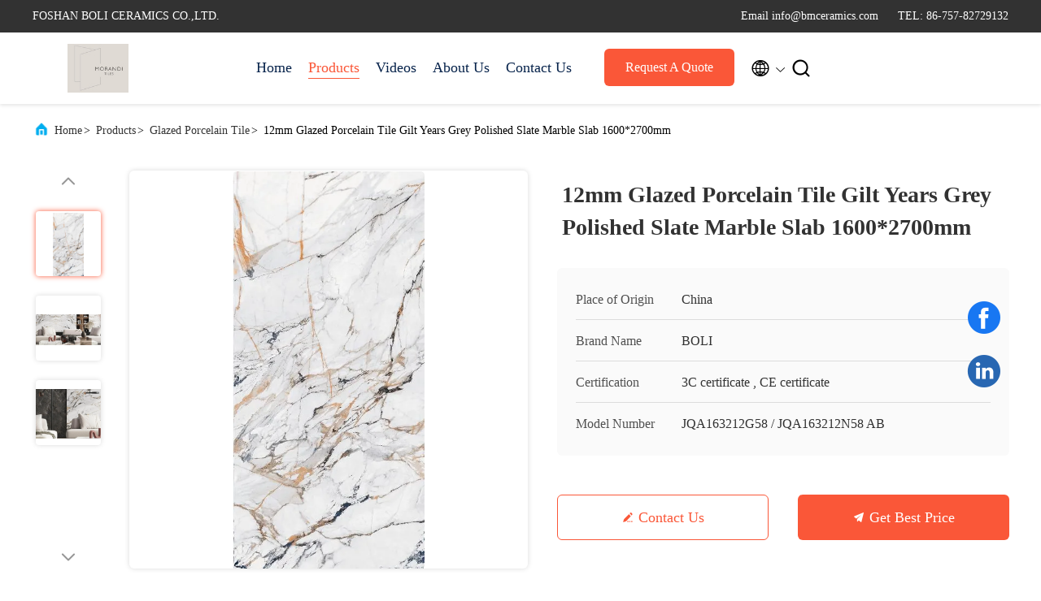

--- FILE ---
content_type: text/html
request_url: https://www.glazed-porcelaintile.com/sale-37735533-12mm-glazed-porcelain-tile-gilt-years-grey-polished-slate-marble-slab-1600-2700mm.html
body_size: 26295
content:

<!DOCTYPE html>
<html lang="en">
<head>
	<meta charset="utf-8">
	<meta http-equiv="X-UA-Compatible" content="IE=edge">
	<meta name="viewport" content="width=device-width, initial-scale=1, maximum-scale=1, minimum-scale=1" />
    <title>12mm Glazed Porcelain Tile Gilt Years Grey Polished Slate Marble Slab 1600*2700mm</title>
    <meta name="keywords" content="Glazed Porcelain Tile, 12mm Glazed Porcelain Tile Gilt Years Grey Polished Slate Marble Slab 1600*2700mm, Glazed Porcelain Tile for sale, Glazed Porcelain Tile price" />
    <meta name="description" content="High quality 12mm Glazed Porcelain Tile Gilt Years Grey Polished Slate Marble Slab 1600*2700mm from China, China's leading product market Glazed Porcelain Tile product market, With strict quality control Glazed Porcelain Tile factories, Producing high quality 12mm Glazed Porcelain Tile Gilt Years Grey Polished Slate Marble Slab 1600*2700mm Products." />
     <link rel='preload'
					  href=/photo/glazed-porcelaintile/sitetpl/style/commonV2.css?ver=1721205281 as='style'><link type='text/css' rel='stylesheet'
					  href=/photo/glazed-porcelaintile/sitetpl/style/commonV2.css?ver=1721205281 media='all'><meta property="og:title" content="12mm Glazed Porcelain Tile Gilt Years Grey Polished Slate Marble Slab 1600*2700mm" />
<meta property="og:description" content="High quality 12mm Glazed Porcelain Tile Gilt Years Grey Polished Slate Marble Slab 1600*2700mm from China, China's leading product market Glazed Porcelain Tile product market, With strict quality control Glazed Porcelain Tile factories, Producing high quality 12mm Glazed Porcelain Tile Gilt Years Grey Polished Slate Marble Slab 1600*2700mm Products." />
<meta property="og:type" content="product" />
<meta property="og:availability" content="instock" />
<meta property="og:site_name" content="FOSHAN BOLI CERAMICS CO.,LTD." />
<meta property="og:url" content="https://www.glazed-porcelaintile.com/sale-37735533-12mm-glazed-porcelain-tile-gilt-years-grey-polished-slate-marble-slab-1600-2700mm.html" />
<meta property="og:image" content="https://www.glazed-porcelaintile.com/photo/ps151556110-12mm_glazed_porcelain_tile_gilt_years_grey_polished_slate_marble_slab_1600_2700mm.jpg" />
<link rel="canonical" href="https://www.glazed-porcelaintile.com/sale-37735533-12mm-glazed-porcelain-tile-gilt-years-grey-polished-slate-marble-slab-1600-2700mm.html" />
<link rel="alternate" href="https://m.glazed-porcelaintile.com/sale-37735533-12mm-glazed-porcelain-tile-gilt-years-grey-polished-slate-marble-slab-1600-2700mm.html" media="only screen and (max-width: 640px)" />
<link rel="stylesheet" type="text/css" href="/js/guidefirstcommon.css" />
<style type="text/css">
/*<![CDATA[*/
.consent__cookie {position: fixed;top: 0;left: 0;width: 100%;height: 0%;z-index: 100000;}.consent__cookie_bg {position: fixed;top: 0;left: 0;width: 100%;height: 100%;background: #000;opacity: .6;display: none }.consent__cookie_rel {position: fixed;bottom:0;left: 0;width: 100%;background: #fff;display: -webkit-box;display: -ms-flexbox;display: flex;flex-wrap: wrap;padding: 24px 80px;-webkit-box-sizing: border-box;box-sizing: border-box;-webkit-box-pack: justify;-ms-flex-pack: justify;justify-content: space-between;-webkit-transition: all ease-in-out .3s;transition: all ease-in-out .3s }.consent__close {position: absolute;top: 20px;right: 20px;cursor: pointer }.consent__close svg {fill: #777 }.consent__close:hover svg {fill: #000 }.consent__cookie_box {flex: 1;word-break: break-word;}.consent__warm {color: #777;font-size: 16px;margin-bottom: 12px;line-height: 19px }.consent__title {color: #333;font-size: 20px;font-weight: 600;margin-bottom: 12px;line-height: 23px }.consent__itxt {color: #333;font-size: 14px;margin-bottom: 12px;display: -webkit-box;display: -ms-flexbox;display: flex;-webkit-box-align: center;-ms-flex-align: center;align-items: center }.consent__itxt i {display: -webkit-inline-box;display: -ms-inline-flexbox;display: inline-flex;width: 28px;height: 28px;border-radius: 50%;background: #e0f9e9;margin-right: 8px;-webkit-box-align: center;-ms-flex-align: center;align-items: center;-webkit-box-pack: center;-ms-flex-pack: center;justify-content: center }.consent__itxt svg {fill: #3ca860 }.consent__txt {color: #a6a6a6;font-size: 14px;margin-bottom: 8px;line-height: 17px }.consent__btns {display: -webkit-box;display: -ms-flexbox;display: flex;-webkit-box-orient: vertical;-webkit-box-direction: normal;-ms-flex-direction: column;flex-direction: column;-webkit-box-pack: center;-ms-flex-pack: center;justify-content: center;flex-shrink: 0;}.consent__btn {width: 280px;height: 40px;line-height: 40px;text-align: center;background: #3ca860;color: #fff;border-radius: 4px;margin: 8px 0;-webkit-box-sizing: border-box;box-sizing: border-box;cursor: pointer;font-size:14px}.consent__btn:hover {background: #00823b }.consent__btn.empty {color: #3ca860;border: 1px solid #3ca860;background: #fff }.consent__btn.empty:hover {background: #3ca860;color: #fff }.open .consent__cookie_bg {display: block }.open .consent__cookie_rel {bottom: 0 }@media (max-width: 760px) {.consent__btns {width: 100%;align-items: center;}.consent__cookie_rel {padding: 20px 24px }}.consent__cookie.open {display: block;}.consent__cookie {display: none;}
/*]]>*/
</style>
<style type="text/css">
/*<![CDATA[*/
@media only screen and (max-width:640px){.contact_now_dialog .content-wrap .desc{background-image:url(/images/cta_images/bg_s.png) !important}}.contact_now_dialog .content-wrap .content-wrap_header .cta-close{background-image:url(/images/cta_images/sprite.png) !important}.contact_now_dialog .content-wrap .desc{background-image:url(/images/cta_images/bg_l.png) !important}.contact_now_dialog .content-wrap .cta-btn i{background-image:url(/images/cta_images/sprite.png) !important}.contact_now_dialog .content-wrap .head-tip img{content:url(/images/cta_images/cta_contact_now.png) !important}.cusim{background-image:url(/images/imicon/im.svg) !important}.cuswa{background-image:url(/images/imicon/wa.png) !important}.cusall{background-image:url(/images/imicon/allchat.svg) !important}
/*]]>*/
</style>
<script type="text/javascript" src="/js/guidefirstcommon.js"></script>
<script type="text/javascript">
/*<![CDATA[*/
window.isvideotpl = 0;window.detailurl = '';
var colorUrl = '';var isShowGuide = 2;var showGuideColor = 0;var im_appid = 10003;var im_msg="Good day, what product are you looking for?";

var cta_cid = 44788;var use_defaulProductInfo = 1;var cta_pid = 37735533;var test_company = 0;var webim_domain = '';var company_type = 26;var cta_equipment = 'pc'; var setcookie = 'setwebimCookie(59060,37735533,26)'; var whatsapplink = "https://wa.me/8613600305763?text=Hi%2C+I%27m+interested+in+12mm+Glazed+Porcelain+Tile+Gilt+Years+Grey+Polished+Slate+Marble+Slab+1600%2A2700mm."; function insertMeta(){var str = '<meta name="mobile-web-app-capable" content="yes" /><meta name="viewport" content="width=device-width, initial-scale=1.0" />';document.head.insertAdjacentHTML('beforeend',str);} var element = document.querySelector('a.footer_webim_a[href="/webim/webim_tab.html"]');if (element) {element.parentNode.removeChild(element);}

var colorUrl = '';
var aisearch = 0;
var selfUrl = '';
window.playerReportUrl='/vod/view_count/report';
var query_string = ["Products","Detail"];
var g_tp = '';
var customtplcolor = 99707;
var str_chat = 'chat';
				var str_call_now = 'call now';
var str_chat_now = 'chat now';
var str_contact1 = 'Get Best Price';var str_chat_lang='english';var str_contact2 = 'Get Price';var str_contact2 = 'Best Price';var str_contact = 'contact';
window.predomainsub = "";
/*]]>*/
</script>
</head>
<body>
<img src="/logo.gif" style="display:none" alt="logo"/>
<a style="display: none!important;" title="FOSHAN BOLI CERAMICS CO.,LTD." class="float-inquiry" href="/contactnow.html" onclick='setinquiryCookie("{\"showproduct\":1,\"pid\":\"37735533\",\"name\":\"12mm Glazed Porcelain Tile Gilt Years Grey Polished Slate Marble Slab 1600*2700mm\",\"source_url\":\"\\/sale-37735533-12mm-glazed-porcelain-tile-gilt-years-grey-polished-slate-marble-slab-1600-2700mm.html\",\"picurl\":\"\\/photo\\/pd151556110-12mm_glazed_porcelain_tile_gilt_years_grey_polished_slate_marble_slab_1600_2700mm.jpg\",\"propertyDetail\":[[\"Name\",\"GILT YEARS\"],[\"Included Components\",\"Porcelain-wall-slate\"],[\"Product Dimensions\",\"1600*2700 \\/ 1600*3200mm\"],[\"Usage\",\"Use in indoor and outdoor floor and wall\"]],\"company_name\":null,\"picurl_c\":\"\\/photo\\/pc151556110-12mm_glazed_porcelain_tile_gilt_years_grey_polished_slate_marble_slab_1600_2700mm.jpg\",\"price\":\"Negotiable\",\"username\":\"Jenny\",\"viewTime\":\"Last Login : 1 hours 59 minutes ago\",\"subject\":\"Please send me more information on your 12mm Glazed Porcelain Tile Gilt Years Grey Polished Slate Marble Slab 1600*2700mm\",\"countrycode\":\"\"}");'></a>
<!-- Google tag (gtag.js) -->
<script async src="https://www.googletagmanager.com/gtag/js?id=G-5G6TQ2RYRK"></script>
<script>
  window.dataLayer = window.dataLayer || [];
  function gtag(){dataLayer.push(arguments);}
  gtag('js', new Date());

  gtag('config', 'G-5G6TQ2RYRK', {cookie_flags: "SameSite=None;Secure"});
</script>

<!-- Google tag (gtag.js) -->
<script async src="https://www.googletagmanager.com/gtag/js?id=G-1YKR62XZLW"></script>
<script>
  window.dataLayer = window.dataLayer || [];
  function gtag(){dataLayer.push(arguments);}
  gtag('js', new Date());

  gtag('config', 'G-1YKR62XZLW', {cookie_flags: "SameSite=None;Secure"});
</script><script>
var originProductInfo = '';
var originProductInfo = {"showproduct":1,"pid":"37735533","name":"12mm Glazed Porcelain Tile Gilt Years Grey Polished Slate Marble Slab 1600*2700mm","source_url":"\/sale-37735533-12mm-glazed-porcelain-tile-gilt-years-grey-polished-slate-marble-slab-1600-2700mm.html","picurl":"\/photo\/pd151556110-12mm_glazed_porcelain_tile_gilt_years_grey_polished_slate_marble_slab_1600_2700mm.jpg","propertyDetail":[["Name","GILT YEARS"],["Included Components","Porcelain-wall-slate"],["Product Dimensions","1600*2700 \/ 1600*3200mm"],["Usage","Use in indoor and outdoor floor and wall"]],"company_name":null,"picurl_c":"\/photo\/pc151556110-12mm_glazed_porcelain_tile_gilt_years_grey_polished_slate_marble_slab_1600_2700mm.jpg","price":"Negotiable","username":"Jenny","viewTime":"Last Login : 1 hours 59 minutes ago","subject":"Please send me more information on your 12mm Glazed Porcelain Tile Gilt Years Grey Polished Slate Marble Slab 1600*2700mm","countrycode":""};
var save_url = "/contactsave.html";
var update_url = "/updateinquiry.html";
var productInfo = {};
var defaulProductInfo = {};
var myDate = new Date();
var curDate = myDate.getFullYear()+'-'+(parseInt(myDate.getMonth())+1)+'-'+myDate.getDate();
var message = '';
var default_pop = 1;
var leaveMessageDialog = document.getElementsByClassName('leave-message-dialog')[0]; // 获取弹层
var _$$ = function (dom) {
    return document.querySelectorAll(dom);
};
resInfo = originProductInfo;
resInfo['name'] = resInfo['name'] || '';
defaulProductInfo.pid = resInfo['pid'];
defaulProductInfo.productName = resInfo['name'] ?? '';
defaulProductInfo.productInfo = resInfo['propertyDetail'];
defaulProductInfo.productImg = resInfo['picurl_c'];
defaulProductInfo.subject = resInfo['subject'] ?? '';
defaulProductInfo.productImgAlt = resInfo['name'] ?? '';
var inquirypopup_tmp = 1;
var message = 'Dear,'+'\r\n'+"I am interested in"+' '+trim(resInfo['name'])+", could you send me more details such as type, size, MOQ, material, etc."+'\r\n'+"Thanks!"+'\r\n'+"Waiting for your reply.";
var message_1 = 'Dear,'+'\r\n'+"I am interested in"+' '+trim(resInfo['name'])+", could you send me more details such as type, size, MOQ, material, etc."+'\r\n'+"Thanks!"+'\r\n'+"Waiting for your reply.";
var message_2 = 'Hello,'+'\r\n'+"I am looking for"+' '+trim(resInfo['name'])+", please send me the price, specification and picture."+'\r\n'+"Your swift response will be highly appreciated."+'\r\n'+"Feel free to contact me for more information."+'\r\n'+"Thanks a lot.";
var message_3 = 'Hello,'+'\r\n'+trim(resInfo['name'])+' '+"meets my expectations."+'\r\n'+"Please give me the best price and some other product information."+'\r\n'+"Feel free to contact me via my mail."+'\r\n'+"Thanks a lot.";

var message_4 = 'Dear,'+'\r\n'+"What is the FOB price on your"+' '+trim(resInfo['name'])+'?'+'\r\n'+"Which is the nearest port name?"+'\r\n'+"Please reply me as soon as possible, it would be better to share further information."+'\r\n'+"Regards!";
var message_5 = 'Hi there,'+'\r\n'+"I am very interested in your"+' '+trim(resInfo['name'])+'.'+'\r\n'+"Please send me your product details."+'\r\n'+"Looking forward to your quick reply."+'\r\n'+"Feel free to contact me by mail."+'\r\n'+"Regards!";

var message_6 = 'Dear,'+'\r\n'+"Please provide us with information about your"+' '+trim(resInfo['name'])+", such as type, size, material, and of course the best price."+'\r\n'+"Looking forward to your quick reply."+'\r\n'+"Thank you!";
var message_7 = 'Dear,'+'\r\n'+"Can you supply"+' '+trim(resInfo['name'])+" for us?"+'\r\n'+"First we want a price list and some product details."+'\r\n'+"I hope to get reply asap and look forward to cooperation."+'\r\n'+"Thank you very much.";
var message_8 = 'hi,'+'\r\n'+"I am looking for"+' '+trim(resInfo['name'])+", please give me some more detailed product information."+'\r\n'+"I look forward to your reply."+'\r\n'+"Thank you!";
var message_9 = 'Hello,'+'\r\n'+"Your"+' '+trim(resInfo['name'])+" meets my requirements very well."+'\r\n'+"Please send me the price, specification, and similar model will be OK."+'\r\n'+"Feel free to chat with me."+'\r\n'+"Thanks!";
var message_10 = 'Dear,'+'\r\n'+"I want to know more about the details and quotation of"+' '+trim(resInfo['name'])+'.'+'\r\n'+"Feel free to contact me."+'\r\n'+"Regards!";

var r = getRandom(1,10);

defaulProductInfo.message = eval("message_"+r);
    defaulProductInfo.message = eval("message_"+r);
        var mytAjax = {

    post: function(url, data, fn) {
        var xhr = new XMLHttpRequest();
        xhr.open("POST", url, true);
        xhr.setRequestHeader("Content-Type", "application/x-www-form-urlencoded;charset=UTF-8");
        xhr.setRequestHeader("X-Requested-With", "XMLHttpRequest");
        xhr.setRequestHeader('Content-Type','text/plain;charset=UTF-8');
        xhr.onreadystatechange = function() {
            if(xhr.readyState == 4 && (xhr.status == 200 || xhr.status == 304)) {
                fn.call(this, xhr.responseText);
            }
        };
        xhr.send(data);
    },

    postform: function(url, data, fn) {
        var xhr = new XMLHttpRequest();
        xhr.open("POST", url, true);
        xhr.setRequestHeader("X-Requested-With", "XMLHttpRequest");
        xhr.onreadystatechange = function() {
            if(xhr.readyState == 4 && (xhr.status == 200 || xhr.status == 304)) {
                fn.call(this, xhr.responseText);
            }
        };
        xhr.send(data);
    }
};
/*window.onload = function(){
    leaveMessageDialog = document.getElementsByClassName('leave-message-dialog')[0];
    if (window.localStorage.recordDialogStatus=='undefined' || (window.localStorage.recordDialogStatus!='undefined' && window.localStorage.recordDialogStatus != curDate)) {
        setTimeout(function(){
            if(parseInt(inquirypopup_tmp%10) == 1){
                creatDialog(defaulProductInfo, 1);
            }
        }, 6000);
    }
};*/
function trim(str)
{
    str = str.replace(/(^\s*)/g,"");
    return str.replace(/(\s*$)/g,"");
};
function getRandom(m,n){
    var num = Math.floor(Math.random()*(m - n) + n);
    return num;
};
function strBtn(param) {

    var starattextarea = document.getElementById("textareamessage").value.length;
    var email = document.getElementById("startEmail").value;

    var default_tip = document.querySelectorAll(".watermark_container").length;
    if (20 < starattextarea && starattextarea < 3000) {
        if(default_tip>0){
            document.getElementById("textareamessage1").parentNode.parentNode.nextElementSibling.style.display = "none";
        }else{
            document.getElementById("textareamessage1").parentNode.nextElementSibling.style.display = "none";
        }

    } else {
        if(default_tip>0){
            document.getElementById("textareamessage1").parentNode.parentNode.nextElementSibling.style.display = "block";
        }else{
            document.getElementById("textareamessage1").parentNode.nextElementSibling.style.display = "block";
        }

        return;
    }

    // var re = /^([a-zA-Z0-9_-])+@([a-zA-Z0-9_-])+\.([a-zA-Z0-9_-])+/i;/*邮箱不区分大小写*/
    var re = /^[a-zA-Z0-9][\w-]*(\.?[\w-]+)*@[a-zA-Z0-9-]+(\.[a-zA-Z0-9]+)+$/i;
    if (!re.test(email)) {
        document.getElementById("startEmail").nextElementSibling.style.display = "block";
        return;
    } else {
        document.getElementById("startEmail").nextElementSibling.style.display = "none";
    }

    var subject = document.getElementById("pop_subject").value;
    var pid = document.getElementById("pop_pid").value;
    var message = document.getElementById("textareamessage").value;
    var sender_email = document.getElementById("startEmail").value;
    var tel = '';
    if (document.getElementById("tel0") != undefined && document.getElementById("tel0") != '')
        tel = document.getElementById("tel0").value;
    var form_serialize = '&tel='+tel;

    form_serialize = form_serialize.replace(/\+/g, "%2B");
    mytAjax.post(save_url,"pid="+pid+"&subject="+subject+"&email="+sender_email+"&message="+(message)+form_serialize,function(res){
        var mes = JSON.parse(res);
        if(mes.status == 200){
            var iid = mes.iid;
            document.getElementById("pop_iid").value = iid;
            document.getElementById("pop_uuid").value = mes.uuid;

            if(typeof gtag_report_conversion === "function"){
                gtag_report_conversion();//执行统计js代码
            }
            if(typeof fbq === "function"){
                fbq('track','Purchase');//执行统计js代码
            }
        }
    });
    for (var index = 0; index < document.querySelectorAll(".dialog-content-pql").length; index++) {
        document.querySelectorAll(".dialog-content-pql")[index].style.display = "none";
    };
    $('#idphonepql').val(tel);
    document.getElementById("dialog-content-pql-id").style.display = "block";
    ;
};
function twoBtnOk(param) {

    var selectgender = document.getElementById("Mr").innerHTML;
    var iid = document.getElementById("pop_iid").value;
    var sendername = document.getElementById("idnamepql").value;
    var senderphone = document.getElementById("idphonepql").value;
    var sendercname = document.getElementById("idcompanypql").value;
    var uuid = document.getElementById("pop_uuid").value;
    var gender = 2;
    if(selectgender == 'Mr.') gender = 0;
    if(selectgender == 'Mrs.') gender = 1;
    var pid = document.getElementById("pop_pid").value;
    var form_serialize = '';

        form_serialize = form_serialize.replace(/\+/g, "%2B");

    mytAjax.post(update_url,"iid="+iid+"&gender="+gender+"&uuid="+uuid+"&name="+(sendername)+"&tel="+(senderphone)+"&company="+(sendercname)+form_serialize,function(res){});

    for (var index = 0; index < document.querySelectorAll(".dialog-content-pql").length; index++) {
        document.querySelectorAll(".dialog-content-pql")[index].style.display = "none";
    };
    document.getElementById("dialog-content-pql-ok").style.display = "block";

};
function toCheckMust(name) {
    $('#'+name+'error').hide();
}
function handClidk(param) {
    var starattextarea = document.getElementById("textareamessage1").value.length;
    var email = document.getElementById("startEmail1").value;
    var default_tip = document.querySelectorAll(".watermark_container").length;
    if (20 < starattextarea && starattextarea < 3000) {
        if(default_tip>0){
            document.getElementById("textareamessage1").parentNode.parentNode.nextElementSibling.style.display = "none";
        }else{
            document.getElementById("textareamessage1").parentNode.nextElementSibling.style.display = "none";
        }

    } else {
        if(default_tip>0){
            document.getElementById("textareamessage1").parentNode.parentNode.nextElementSibling.style.display = "block";
        }else{
            document.getElementById("textareamessage1").parentNode.nextElementSibling.style.display = "block";
        }

        return;
    }

    // var re = /^([a-zA-Z0-9_-])+@([a-zA-Z0-9_-])+\.([a-zA-Z0-9_-])+/i;
    var re = /^[a-zA-Z0-9][\w-]*(\.?[\w-]+)*@[a-zA-Z0-9-]+(\.[a-zA-Z0-9]+)+$/i;
    if (!re.test(email)) {
        document.getElementById("startEmail1").nextElementSibling.style.display = "block";
        return;
    } else {
        document.getElementById("startEmail1").nextElementSibling.style.display = "none";
    }

    var subject = document.getElementById("pop_subject").value;
    var pid = document.getElementById("pop_pid").value;
    var message = document.getElementById("textareamessage1").value;
    var sender_email = document.getElementById("startEmail1").value;
    var form_serialize = tel = '';
    if (document.getElementById("tel1") != undefined && document.getElementById("tel1") != '')
        tel = document.getElementById("tel1").value;
        mytAjax.post(save_url,"email="+sender_email+"&tel="+tel+"&pid="+pid+"&message="+message+"&subject="+subject+form_serialize,function(res){

        var mes = JSON.parse(res);
        if(mes.status == 200){
            var iid = mes.iid;
            document.getElementById("pop_iid").value = iid;
            document.getElementById("pop_uuid").value = mes.uuid;
            if(typeof gtag_report_conversion === "function"){
                gtag_report_conversion();//执行统计js代码
            }
        }

    });
    for (var index = 0; index < document.querySelectorAll(".dialog-content-pql").length; index++) {
        document.querySelectorAll(".dialog-content-pql")[index].style.display = "none";
    };
    $('#idphonepql').val(tel);
    document.getElementById("dialog-content-pql-id").style.display = "block";

};
window.addEventListener('load', function () {
    $('.checkbox-wrap label').each(function(){
        if($(this).find('input').prop('checked')){
            $(this).addClass('on')
        }else {
            $(this).removeClass('on')
        }
    })
    $(document).on('click', '.checkbox-wrap label' , function(ev){
        if (ev.target.tagName.toUpperCase() != 'INPUT') {
            $(this).toggleClass('on')
        }
    })
})

function hand_video(pdata) {
    data = JSON.parse(pdata);
    productInfo.productName = data.productName;
    productInfo.productInfo = data.productInfo;
    productInfo.productImg = data.productImg;
    productInfo.subject = data.subject;

    var message = 'Dear,'+'\r\n'+"I am interested in"+' '+trim(data.productName)+", could you send me more details such as type, size, quantity, material, etc."+'\r\n'+"Thanks!"+'\r\n'+"Waiting for your reply.";

    var message = 'Dear,'+'\r\n'+"I am interested in"+' '+trim(data.productName)+", could you send me more details such as type, size, MOQ, material, etc."+'\r\n'+"Thanks!"+'\r\n'+"Waiting for your reply.";
    var message_1 = 'Dear,'+'\r\n'+"I am interested in"+' '+trim(data.productName)+", could you send me more details such as type, size, MOQ, material, etc."+'\r\n'+"Thanks!"+'\r\n'+"Waiting for your reply.";
    var message_2 = 'Hello,'+'\r\n'+"I am looking for"+' '+trim(data.productName)+", please send me the price, specification and picture."+'\r\n'+"Your swift response will be highly appreciated."+'\r\n'+"Feel free to contact me for more information."+'\r\n'+"Thanks a lot.";
    var message_3 = 'Hello,'+'\r\n'+trim(data.productName)+' '+"meets my expectations."+'\r\n'+"Please give me the best price and some other product information."+'\r\n'+"Feel free to contact me via my mail."+'\r\n'+"Thanks a lot.";

    var message_4 = 'Dear,'+'\r\n'+"What is the FOB price on your"+' '+trim(data.productName)+'?'+'\r\n'+"Which is the nearest port name?"+'\r\n'+"Please reply me as soon as possible, it would be better to share further information."+'\r\n'+"Regards!";
    var message_5 = 'Hi there,'+'\r\n'+"I am very interested in your"+' '+trim(data.productName)+'.'+'\r\n'+"Please send me your product details."+'\r\n'+"Looking forward to your quick reply."+'\r\n'+"Feel free to contact me by mail."+'\r\n'+"Regards!";

    var message_6 = 'Dear,'+'\r\n'+"Please provide us with information about your"+' '+trim(data.productName)+", such as type, size, material, and of course the best price."+'\r\n'+"Looking forward to your quick reply."+'\r\n'+"Thank you!";
    var message_7 = 'Dear,'+'\r\n'+"Can you supply"+' '+trim(data.productName)+" for us?"+'\r\n'+"First we want a price list and some product details."+'\r\n'+"I hope to get reply asap and look forward to cooperation."+'\r\n'+"Thank you very much.";
    var message_8 = 'hi,'+'\r\n'+"I am looking for"+' '+trim(data.productName)+", please give me some more detailed product information."+'\r\n'+"I look forward to your reply."+'\r\n'+"Thank you!";
    var message_9 = 'Hello,'+'\r\n'+"Your"+' '+trim(data.productName)+" meets my requirements very well."+'\r\n'+"Please send me the price, specification, and similar model will be OK."+'\r\n'+"Feel free to chat with me."+'\r\n'+"Thanks!";
    var message_10 = 'Dear,'+'\r\n'+"I want to know more about the details and quotation of"+' '+trim(data.productName)+'.'+'\r\n'+"Feel free to contact me."+'\r\n'+"Regards!";

    var r = getRandom(1,10);

    productInfo.message = eval("message_"+r);
            if(parseInt(inquirypopup_tmp/10) == 1){
        productInfo.message = "";
    }
    productInfo.pid = data.pid;
    creatDialog(productInfo, 2);
};

function handDialog(pdata) {
    data = JSON.parse(pdata);
    productInfo.productName = data.productName;
    productInfo.productInfo = data.productInfo;
    productInfo.productImg = data.productImg;
    productInfo.subject = data.subject;

    var message = 'Dear,'+'\r\n'+"I am interested in"+' '+trim(data.productName)+", could you send me more details such as type, size, quantity, material, etc."+'\r\n'+"Thanks!"+'\r\n'+"Waiting for your reply.";

    var message = 'Dear,'+'\r\n'+"I am interested in"+' '+trim(data.productName)+", could you send me more details such as type, size, MOQ, material, etc."+'\r\n'+"Thanks!"+'\r\n'+"Waiting for your reply.";
    var message_1 = 'Dear,'+'\r\n'+"I am interested in"+' '+trim(data.productName)+", could you send me more details such as type, size, MOQ, material, etc."+'\r\n'+"Thanks!"+'\r\n'+"Waiting for your reply.";
    var message_2 = 'Hello,'+'\r\n'+"I am looking for"+' '+trim(data.productName)+", please send me the price, specification and picture."+'\r\n'+"Your swift response will be highly appreciated."+'\r\n'+"Feel free to contact me for more information."+'\r\n'+"Thanks a lot.";
    var message_3 = 'Hello,'+'\r\n'+trim(data.productName)+' '+"meets my expectations."+'\r\n'+"Please give me the best price and some other product information."+'\r\n'+"Feel free to contact me via my mail."+'\r\n'+"Thanks a lot.";

    var message_4 = 'Dear,'+'\r\n'+"What is the FOB price on your"+' '+trim(data.productName)+'?'+'\r\n'+"Which is the nearest port name?"+'\r\n'+"Please reply me as soon as possible, it would be better to share further information."+'\r\n'+"Regards!";
    var message_5 = 'Hi there,'+'\r\n'+"I am very interested in your"+' '+trim(data.productName)+'.'+'\r\n'+"Please send me your product details."+'\r\n'+"Looking forward to your quick reply."+'\r\n'+"Feel free to contact me by mail."+'\r\n'+"Regards!";

    var message_6 = 'Dear,'+'\r\n'+"Please provide us with information about your"+' '+trim(data.productName)+", such as type, size, material, and of course the best price."+'\r\n'+"Looking forward to your quick reply."+'\r\n'+"Thank you!";
    var message_7 = 'Dear,'+'\r\n'+"Can you supply"+' '+trim(data.productName)+" for us?"+'\r\n'+"First we want a price list and some product details."+'\r\n'+"I hope to get reply asap and look forward to cooperation."+'\r\n'+"Thank you very much.";
    var message_8 = 'hi,'+'\r\n'+"I am looking for"+' '+trim(data.productName)+", please give me some more detailed product information."+'\r\n'+"I look forward to your reply."+'\r\n'+"Thank you!";
    var message_9 = 'Hello,'+'\r\n'+"Your"+' '+trim(data.productName)+" meets my requirements very well."+'\r\n'+"Please send me the price, specification, and similar model will be OK."+'\r\n'+"Feel free to chat with me."+'\r\n'+"Thanks!";
    var message_10 = 'Dear,'+'\r\n'+"I want to know more about the details and quotation of"+' '+trim(data.productName)+'.'+'\r\n'+"Feel free to contact me."+'\r\n'+"Regards!";

    var r = getRandom(1,10);
    productInfo.message = eval("message_"+r);
            if(parseInt(inquirypopup_tmp/10) == 1){
        productInfo.message = "";
    }
    productInfo.pid = data.pid;
    creatDialog(productInfo, 2);
};

function closepql(param) {

    leaveMessageDialog.style.display = 'none';
};

function closepql2(param) {

    for (var index = 0; index < document.querySelectorAll(".dialog-content-pql").length; index++) {
        document.querySelectorAll(".dialog-content-pql")[index].style.display = "none";
    };
    document.getElementById("dialog-content-pql-ok").style.display = "block";
};

function decodeHtmlEntities(str) {
    var tempElement = document.createElement('div');
    tempElement.innerHTML = str;
    return tempElement.textContent || tempElement.innerText || '';
}

function initProduct(productInfo,type){

    productInfo.productName = decodeHtmlEntities(productInfo.productName);
    productInfo.message = decodeHtmlEntities(productInfo.message);

    leaveMessageDialog = document.getElementsByClassName('leave-message-dialog')[0];
    leaveMessageDialog.style.display = "block";
    if(type == 3){
        var popinquiryemail = document.getElementById("popinquiryemail").value;
        _$$("#startEmail1")[0].value = popinquiryemail;
    }else{
        _$$("#startEmail1")[0].value = "";
    }
    _$$("#startEmail")[0].value = "";
    _$$("#idnamepql")[0].value = "";
    _$$("#idphonepql")[0].value = "";
    _$$("#idcompanypql")[0].value = "";

    _$$("#pop_pid")[0].value = productInfo.pid;
    _$$("#pop_subject")[0].value = productInfo.subject;
    
    if(parseInt(inquirypopup_tmp/10) == 1){
        productInfo.message = "";
    }

    _$$("#textareamessage1")[0].value = productInfo.message;
    _$$("#textareamessage")[0].value = productInfo.message;

    _$$("#dialog-content-pql-id .titlep")[0].innerHTML = productInfo.productName;
    _$$("#dialog-content-pql-id img")[0].setAttribute("src", productInfo.productImg);
    _$$("#dialog-content-pql-id img")[0].setAttribute("alt", productInfo.productImgAlt);

    _$$("#dialog-content-pql-id-hand img")[0].setAttribute("src", productInfo.productImg);
    _$$("#dialog-content-pql-id-hand img")[0].setAttribute("alt", productInfo.productImgAlt);
    _$$("#dialog-content-pql-id-hand .titlep")[0].innerHTML = productInfo.productName;

    if (productInfo.productInfo.length > 0) {
        var ul2, ul;
        ul = document.createElement("ul");
        for (var index = 0; index < productInfo.productInfo.length; index++) {
            var el = productInfo.productInfo[index];
            var li = document.createElement("li");
            var span1 = document.createElement("span");
            span1.innerHTML = el[0] + ":";
            var span2 = document.createElement("span");
            span2.innerHTML = el[1];
            li.appendChild(span1);
            li.appendChild(span2);
            ul.appendChild(li);

        }
        ul2 = ul.cloneNode(true);
        if (type === 1) {
            _$$("#dialog-content-pql-id .left")[0].replaceChild(ul, _$$("#dialog-content-pql-id .left ul")[0]);
        } else {
            _$$("#dialog-content-pql-id-hand .left")[0].replaceChild(ul2, _$$("#dialog-content-pql-id-hand .left ul")[0]);
            _$$("#dialog-content-pql-id .left")[0].replaceChild(ul, _$$("#dialog-content-pql-id .left ul")[0]);
        }
    };
    for (var index = 0; index < _$$("#dialog-content-pql-id .right ul li").length; index++) {
        _$$("#dialog-content-pql-id .right ul li")[index].addEventListener("click", function (params) {
            _$$("#dialog-content-pql-id .right #Mr")[0].innerHTML = this.innerHTML
        }, false)

    };

};
function closeInquiryCreateDialog() {
    document.getElementById("xuanpan_dialog_box_pql").style.display = "none";
};
function showInquiryCreateDialog() {
    document.getElementById("xuanpan_dialog_box_pql").style.display = "block";
};
function submitPopInquiry(){
    var message = document.getElementById("inquiry_message").value;
    var email = document.getElementById("inquiry_email").value;
    var subject = defaulProductInfo.subject;
    var pid = defaulProductInfo.pid;
    if (email === undefined) {
        showInquiryCreateDialog();
        document.getElementById("inquiry_email").style.border = "1px solid red";
        return false;
    };
    if (message === undefined) {
        showInquiryCreateDialog();
        document.getElementById("inquiry_message").style.border = "1px solid red";
        return false;
    };
    if (email.search(/^\w+((-\w+)|(\.\w+))*\@[A-Za-z0-9]+((\.|-)[A-Za-z0-9]+)*\.[A-Za-z0-9]+$/) == -1) {
        document.getElementById("inquiry_email").style.border= "1px solid red";
        showInquiryCreateDialog();
        return false;
    } else {
        document.getElementById("inquiry_email").style.border= "";
    };
    if (message.length < 20 || message.length >3000) {
        showInquiryCreateDialog();
        document.getElementById("inquiry_message").style.border = "1px solid red";
        return false;
    } else {
        document.getElementById("inquiry_message").style.border = "";
    };
    var tel = '';
    if (document.getElementById("tel") != undefined && document.getElementById("tel") != '')
        tel = document.getElementById("tel").value;

    mytAjax.post(save_url,"pid="+pid+"&subject="+subject+"&email="+email+"&message="+(message)+'&tel='+tel,function(res){
        var mes = JSON.parse(res);
        if(mes.status == 200){
            var iid = mes.iid;
            document.getElementById("pop_iid").value = iid;
            document.getElementById("pop_uuid").value = mes.uuid;

        }
    });
    initProduct(defaulProductInfo);
    for (var index = 0; index < document.querySelectorAll(".dialog-content-pql").length; index++) {
        document.querySelectorAll(".dialog-content-pql")[index].style.display = "none";
    };
    $('#idphonepql').val(tel);
    document.getElementById("dialog-content-pql-id").style.display = "block";

};

//带附件上传
function submitPopInquiryfile(email_id,message_id,check_sort,name_id,phone_id,company_id,attachments){

    if(typeof(check_sort) == 'undefined'){
        check_sort = 0;
    }
    var message = document.getElementById(message_id).value;
    var email = document.getElementById(email_id).value;
    var attachments = document.getElementById(attachments).value;
    if(typeof(name_id) !== 'undefined' && name_id != ""){
        var name  = document.getElementById(name_id).value;
    }
    if(typeof(phone_id) !== 'undefined' && phone_id != ""){
        var phone = document.getElementById(phone_id).value;
    }
    if(typeof(company_id) !== 'undefined' && company_id != ""){
        var company = document.getElementById(company_id).value;
    }
    var subject = defaulProductInfo.subject;
    var pid = defaulProductInfo.pid;

    if(check_sort == 0){
        if (email === undefined) {
            showInquiryCreateDialog();
            document.getElementById(email_id).style.border = "1px solid red";
            return false;
        };
        if (message === undefined) {
            showInquiryCreateDialog();
            document.getElementById(message_id).style.border = "1px solid red";
            return false;
        };

        if (email.search(/^\w+((-\w+)|(\.\w+))*\@[A-Za-z0-9]+((\.|-)[A-Za-z0-9]+)*\.[A-Za-z0-9]+$/) == -1) {
            document.getElementById(email_id).style.border= "1px solid red";
            showInquiryCreateDialog();
            return false;
        } else {
            document.getElementById(email_id).style.border= "";
        };
        if (message.length < 20 || message.length >3000) {
            showInquiryCreateDialog();
            document.getElementById(message_id).style.border = "1px solid red";
            return false;
        } else {
            document.getElementById(message_id).style.border = "";
        };
    }else{

        if (message === undefined) {
            showInquiryCreateDialog();
            document.getElementById(message_id).style.border = "1px solid red";
            return false;
        };

        if (email === undefined) {
            showInquiryCreateDialog();
            document.getElementById(email_id).style.border = "1px solid red";
            return false;
        };

        if (message.length < 20 || message.length >3000) {
            showInquiryCreateDialog();
            document.getElementById(message_id).style.border = "1px solid red";
            return false;
        } else {
            document.getElementById(message_id).style.border = "";
        };

        if (email.search(/^\w+((-\w+)|(\.\w+))*\@[A-Za-z0-9]+((\.|-)[A-Za-z0-9]+)*\.[A-Za-z0-9]+$/) == -1) {
            document.getElementById(email_id).style.border= "1px solid red";
            showInquiryCreateDialog();
            return false;
        } else {
            document.getElementById(email_id).style.border= "";
        };

    };

    mytAjax.post(save_url,"pid="+pid+"&subject="+subject+"&email="+email+"&message="+message+"&company="+company+"&attachments="+attachments,function(res){
        var mes = JSON.parse(res);
        if(mes.status == 200){
            var iid = mes.iid;
            document.getElementById("pop_iid").value = iid;
            document.getElementById("pop_uuid").value = mes.uuid;

            if(typeof gtag_report_conversion === "function"){
                gtag_report_conversion();//执行统计js代码
            }
            if(typeof fbq === "function"){
                fbq('track','Purchase');//执行统计js代码
            }
        }
    });
    initProduct(defaulProductInfo);

    if(name !== undefined && name != ""){
        _$$("#idnamepql")[0].value = name;
    }

    if(phone !== undefined && phone != ""){
        _$$("#idphonepql")[0].value = phone;
    }

    if(company !== undefined && company != ""){
        _$$("#idcompanypql")[0].value = company;
    }

    for (var index = 0; index < document.querySelectorAll(".dialog-content-pql").length; index++) {
        document.querySelectorAll(".dialog-content-pql")[index].style.display = "none";
    };
    document.getElementById("dialog-content-pql-id").style.display = "block";

};
function submitPopInquiryByParam(email_id,message_id,check_sort,name_id,phone_id,company_id){

    if(typeof(check_sort) == 'undefined'){
        check_sort = 0;
    }

    var senderphone = '';
    var message = document.getElementById(message_id).value;
    var email = document.getElementById(email_id).value;
    if(typeof(name_id) !== 'undefined' && name_id != ""){
        var name  = document.getElementById(name_id).value;
    }
    if(typeof(phone_id) !== 'undefined' && phone_id != ""){
        var phone = document.getElementById(phone_id).value;
        senderphone = phone;
    }
    if(typeof(company_id) !== 'undefined' && company_id != ""){
        var company = document.getElementById(company_id).value;
    }
    var subject = defaulProductInfo.subject;
    var pid = defaulProductInfo.pid;

    if(check_sort == 0){
        if (email === undefined) {
            showInquiryCreateDialog();
            document.getElementById(email_id).style.border = "1px solid red";
            return false;
        };
        if (message === undefined) {
            showInquiryCreateDialog();
            document.getElementById(message_id).style.border = "1px solid red";
            return false;
        };

        if (email.search(/^\w+((-\w+)|(\.\w+))*\@[A-Za-z0-9]+((\.|-)[A-Za-z0-9]+)*\.[A-Za-z0-9]+$/) == -1) {
            document.getElementById(email_id).style.border= "1px solid red";
            showInquiryCreateDialog();
            return false;
        } else {
            document.getElementById(email_id).style.border= "";
        };
        if (message.length < 20 || message.length >3000) {
            showInquiryCreateDialog();
            document.getElementById(message_id).style.border = "1px solid red";
            return false;
        } else {
            document.getElementById(message_id).style.border = "";
        };
    }else{

        if (message === undefined) {
            showInquiryCreateDialog();
            document.getElementById(message_id).style.border = "1px solid red";
            return false;
        };

        if (email === undefined) {
            showInquiryCreateDialog();
            document.getElementById(email_id).style.border = "1px solid red";
            return false;
        };

        if (message.length < 20 || message.length >3000) {
            showInquiryCreateDialog();
            document.getElementById(message_id).style.border = "1px solid red";
            return false;
        } else {
            document.getElementById(message_id).style.border = "";
        };

        if (email.search(/^\w+((-\w+)|(\.\w+))*\@[A-Za-z0-9]+((\.|-)[A-Za-z0-9]+)*\.[A-Za-z0-9]+$/) == -1) {
            document.getElementById(email_id).style.border= "1px solid red";
            showInquiryCreateDialog();
            return false;
        } else {
            document.getElementById(email_id).style.border= "";
        };

    };

    var productsku = "";
    if($("#product_sku").length > 0){
        productsku = $("#product_sku").html();
    }

    mytAjax.post(save_url,"tel="+senderphone+"&pid="+pid+"&subject="+subject+"&email="+email+"&message="+message+"&messagesku="+encodeURI(productsku),function(res){
        var mes = JSON.parse(res);
        if(mes.status == 200){
            var iid = mes.iid;
            document.getElementById("pop_iid").value = iid;
            document.getElementById("pop_uuid").value = mes.uuid;

            if(typeof gtag_report_conversion === "function"){
                gtag_report_conversion();//执行统计js代码
            }
            if(typeof fbq === "function"){
                fbq('track','Purchase');//执行统计js代码
            }
        }
    });
    initProduct(defaulProductInfo);

    if(name !== undefined && name != ""){
        _$$("#idnamepql")[0].value = name;
    }

    if(phone !== undefined && phone != ""){
        _$$("#idphonepql")[0].value = phone;
    }

    if(company !== undefined && company != ""){
        _$$("#idcompanypql")[0].value = company;
    }

    for (var index = 0; index < document.querySelectorAll(".dialog-content-pql").length; index++) {
        document.querySelectorAll(".dialog-content-pql")[index].style.display = "none";

    };
    document.getElementById("dialog-content-pql-id").style.display = "block";

};

function creat_videoDialog(productInfo, type) {

    if(type == 1){
        if(default_pop != 1){
            return false;
        }
        window.localStorage.recordDialogStatus = curDate;
    }else{
        default_pop = 0;
    }
    initProduct(productInfo, type);
    if (type === 1) {
        // 自动弹出
        for (var index = 0; index < document.querySelectorAll(".dialog-content-pql").length; index++) {

            document.querySelectorAll(".dialog-content-pql")[index].style.display = "none";
        };
        document.getElementById("dialog-content-pql").style.display = "block";
    } else {
        // 手动弹出
        for (var index = 0; index < document.querySelectorAll(".dialog-content-pql").length; index++) {
            document.querySelectorAll(".dialog-content-pql")[index].style.display = "none";
        };
        document.getElementById("dialog-content-pql-id-hand").style.display = "block";
    }
}

function creatDialog(productInfo, type) {

    if(type == 1){
        if(default_pop != 1){
            return false;
        }
        window.localStorage.recordDialogStatus = curDate;
    }else{
        default_pop = 0;
    }
    initProduct(productInfo, type);
    if (type === 1) {
        // 自动弹出
        for (var index = 0; index < document.querySelectorAll(".dialog-content-pql").length; index++) {

            document.querySelectorAll(".dialog-content-pql")[index].style.display = "none";
        };
        document.getElementById("dialog-content-pql").style.display = "block";
    } else {
        // 手动弹出
        for (var index = 0; index < document.querySelectorAll(".dialog-content-pql").length; index++) {
            document.querySelectorAll(".dialog-content-pql")[index].style.display = "none";
        };
        document.getElementById("dialog-content-pql-id-hand").style.display = "block";
    }
}

//带邮箱信息打开询盘框 emailtype=1表示带入邮箱
function openDialog(emailtype){
    var type = 2;//不带入邮箱，手动弹出
    if(emailtype == 1){
        var popinquiryemail = document.getElementById("popinquiryemail").value;
        // var re = /^([a-zA-Z0-9_-])+@([a-zA-Z0-9_-])+\.([a-zA-Z0-9_-])+/i;
        var re = /^[a-zA-Z0-9][\w-]*(\.?[\w-]+)*@[a-zA-Z0-9-]+(\.[a-zA-Z0-9]+)+$/i;
        if (!re.test(popinquiryemail)) {
            //前端提示样式;
            showInquiryCreateDialog();
            document.getElementById("popinquiryemail").style.border = "1px solid red";
            return false;
        } else {
            //前端提示样式;
        }
        var type = 3;
    }
    creatDialog(defaulProductInfo,type);
}

//上传附件
function inquiryUploadFile(){
    var fileObj = document.querySelector("#fileId").files[0];
    //构建表单数据
    var formData = new FormData();
    var filesize = fileObj.size;
    if(filesize > 10485760 || filesize == 0) {
        document.getElementById("filetips").style.display = "block";
        return false;
    }else {
        document.getElementById("filetips").style.display = "none";
    }
    formData.append('popinquiryfile', fileObj);
    document.getElementById("quotefileform").reset();
    var save_url = "/inquiryuploadfile.html";
    mytAjax.postform(save_url,formData,function(res){
        var mes = JSON.parse(res);
        if(mes.status == 200){
            document.getElementById("uploader-file-info").innerHTML = document.getElementById("uploader-file-info").innerHTML + "<span class=op>"+mes.attfile.name+"<a class=delatt id=att"+mes.attfile.id+" onclick=delatt("+mes.attfile.id+");>Delete</a></span>";
            var nowattachs = document.getElementById("attachments").value;
            if( nowattachs !== ""){
                var attachs = JSON.parse(nowattachs);
                attachs[mes.attfile.id] = mes.attfile;
            }else{
                var attachs = {};
                attachs[mes.attfile.id] = mes.attfile;
            }
            document.getElementById("attachments").value = JSON.stringify(attachs);
        }
    });
}
//附件删除
function delatt(attid)
{
    var nowattachs = document.getElementById("attachments").value;
    if( nowattachs !== ""){
        var attachs = JSON.parse(nowattachs);
        if(attachs[attid] == ""){
            return false;
        }
        var formData = new FormData();
        var delfile = attachs[attid]['filename'];
        var save_url = "/inquirydelfile.html";
        if(delfile != "") {
            formData.append('delfile', delfile);
            mytAjax.postform(save_url, formData, function (res) {
                if(res !== "") {
                    var mes = JSON.parse(res);
                    if (mes.status == 200) {
                        delete attachs[attid];
                        document.getElementById("attachments").value = JSON.stringify(attachs);
                        var s = document.getElementById("att"+attid);
                        s.parentNode.remove();
                    }
                }
            });
        }
    }else{
        return false;
    }
}

</script>
<div class="leave-message-dialog" style="display: none">
<style>
    .leave-message-dialog .close:before, .leave-message-dialog .close:after{
        content:initial;
    }
</style>
<div class="dialog-content-pql" id="dialog-content-pql" style="display: none">
    <span class="close" onclick="closepql()"><img src="/images/close.png" alt="close"></span>
    <div class="title">
        <p class="firstp-pql">Leave a Message</p>
        <p class="lastp-pql">We will call you back soon!</p>
    </div>
    <div class="form">
        <div class="textarea">
            <textarea style='font-family: robot;'  name="" id="textareamessage" cols="30" rows="10" style="margin-bottom:14px;width:100%"
                placeholder="Please enter your inquiry details."></textarea>
        </div>
        <p class="error-pql"> <span class="icon-pql"><img src="/images/error.png" alt="FOSHAN BOLI CERAMICS CO.,LTD."></span> Your message must be between 20-3,000 characters!</p>
        <input id="startEmail" type="text" placeholder="Enter your E-mail" onkeydown="if(event.keyCode === 13){ strBtn();}">
        <p class="error-pql"><span class="icon-pql"><img src="/images/error.png" alt="FOSHAN BOLI CERAMICS CO.,LTD."></span> Please check your E-mail! </p>
                <div class="operations">
            <div class='btn' id="submitStart" type="submit" onclick="strBtn()">SUBMIT</div>
        </div>
            </div>
</div>
<div class="dialog-content-pql dialog-content-pql-id" id="dialog-content-pql-id" style="display:none">
        <span class="close" onclick="closepql2()"><svg t="1648434466530" class="icon" viewBox="0 0 1024 1024" version="1.1" xmlns="http://www.w3.org/2000/svg" p-id="2198" width="16" height="16"><path d="M576 512l277.333333 277.333333-64 64-277.333333-277.333333L234.666667 853.333333 170.666667 789.333333l277.333333-277.333333L170.666667 234.666667 234.666667 170.666667l277.333333 277.333333L789.333333 170.666667 853.333333 234.666667 576 512z" fill="#444444" p-id="2199"></path></svg></span>
    <div class="left">
        <div class="img"><img></div>
        <p class="titlep"></p>
        <ul> </ul>
    </div>
    <div class="right">
                <p class="title">More information facilitates better communication.</p>
                <div style="position: relative;">
            <div class="mr"> <span id="Mr">Mr.</span>
                <ul>
                    <li>Mr.</li>
                    <li>Mrs.</li>
                </ul>
            </div>
            <input style="text-indent: 80px;" type="text" id="idnamepql" placeholder="Input your name">
        </div>
        <input type="text"  id="idphonepql"  placeholder="Phone Number">
        <input type="text" id="idcompanypql"  placeholder="Company" onkeydown="if(event.keyCode === 13){ twoBtnOk();}">
                <div class="btn form_new" id="twoBtnOk" onclick="twoBtnOk()">OK</div>
    </div>
</div>

<div class="dialog-content-pql dialog-content-pql-ok" id="dialog-content-pql-ok" style="display:none">
        <span class="close" onclick="closepql()"><svg t="1648434466530" class="icon" viewBox="0 0 1024 1024" version="1.1" xmlns="http://www.w3.org/2000/svg" p-id="2198" width="16" height="16"><path d="M576 512l277.333333 277.333333-64 64-277.333333-277.333333L234.666667 853.333333 170.666667 789.333333l277.333333-277.333333L170.666667 234.666667 234.666667 170.666667l277.333333 277.333333L789.333333 170.666667 853.333333 234.666667 576 512z" fill="#444444" p-id="2199"></path></svg></span>
    <div class="duihaook"></div>
        <p class="title">Submitted successfully!</p>
        <p class="p1" style="text-align: center; font-size: 18px; margin-top: 14px;">We will call you back soon!</p>
    <div class="btn" onclick="closepql()" id="endOk" style="margin: 0 auto;margin-top: 50px;">OK</div>
</div>
<div class="dialog-content-pql dialog-content-pql-id dialog-content-pql-id-hand" id="dialog-content-pql-id-hand"
    style="display:none">
     <input type="hidden" name="pop_pid" id="pop_pid" value="0">
     <input type="hidden" name="pop_subject" id="pop_subject" value="">
     <input type="hidden" name="pop_iid" id="pop_iid" value="0">
     <input type="hidden" name="pop_uuid" id="pop_uuid" value="0">
        <span class="close" onclick="closepql()"><svg t="1648434466530" class="icon" viewBox="0 0 1024 1024" version="1.1" xmlns="http://www.w3.org/2000/svg" p-id="2198" width="16" height="16"><path d="M576 512l277.333333 277.333333-64 64-277.333333-277.333333L234.666667 853.333333 170.666667 789.333333l277.333333-277.333333L170.666667 234.666667 234.666667 170.666667l277.333333 277.333333L789.333333 170.666667 853.333333 234.666667 576 512z" fill="#444444" p-id="2199"></path></svg></span>
    <div class="left">
        <div class="img"><img></div>
        <p class="titlep"></p>
        <ul> </ul>
    </div>
    <div class="right" style="float:right">
                <div class="title">
            <p class="firstp-pql">Leave a Message</p>
            <p class="lastp-pql">We will call you back soon!</p>
        </div>
                <div class="form">
            <div class="textarea">
                <textarea style='font-family: robot;' name="message" id="textareamessage1" cols="30" rows="10"
                    placeholder="Please enter your inquiry details."></textarea>
            </div>
            <p class="error-pql"> <span class="icon-pql"><img src="/images/error.png" alt="FOSHAN BOLI CERAMICS CO.,LTD."></span> Your message must be between 20-3,000 characters!</p>

                            <input style="display:none" id="tel1" name="tel" type="text" oninput="value=value.replace(/[^0-9_+-]/g,'');" placeholder="Phone Number">
                        <input id='startEmail1' name='email' data-type='1' type='text'
                   placeholder="Enter your E-mail"
                   onkeydown='if(event.keyCode === 13){ handClidk();}'>
            
            <p class='error-pql'><span class='icon-pql'>
                    <img src="/images/error.png" alt="FOSHAN BOLI CERAMICS CO.,LTD."></span> Please check your E-mail!            </p>

            <div class="operations">
                <div class='btn' id="submitStart1" type="submit" onclick="handClidk()">SUBMIT</div>
            </div>
        </div>
    </div>
</div>
</div>
<div id="xuanpan_dialog_box_pql" class="xuanpan_dialog_box_pql"
    style="display:none;background:rgba(0,0,0,.6);width:100%;height:100%;position: fixed;top:0;left:0;z-index: 999999;">
    <div class="box_pql"
      style="width:526px;height:206px;background:rgba(255,255,255,1);opacity:1;border-radius:4px;position: absolute;left: 50%;top: 50%;transform: translate(-50%,-50%);">
      <div onclick="closeInquiryCreateDialog()" class="close close_create_dialog"
        style="cursor: pointer;height:42px;width:40px;float:right;padding-top: 16px;"><span
          style="display: inline-block;width: 25px;height: 2px;background: rgb(114, 114, 114);transform: rotate(45deg); "><span
            style="display: block;width: 25px;height: 2px;background: rgb(114, 114, 114);transform: rotate(-90deg); "></span></span>
      </div>
      <div
        style="height: 72px; overflow: hidden; text-overflow: ellipsis; display:-webkit-box;-ebkit-line-clamp: 3;-ebkit-box-orient: vertical; margin-top: 58px; padding: 0 84px; font-size: 18px; color: rgba(51, 51, 51, 1); text-align: center; ">
        Please leave your correct email and detailed requirements (20-3,000 characters).</div>
      <div onclick="closeInquiryCreateDialog()" class="close_create_dialog"
        style="width: 139px; height: 36px; background: rgba(253, 119, 34, 1); border-radius: 4px; margin: 16px auto; color: rgba(255, 255, 255, 1); font-size: 18px; line-height: 36px; text-align: center;">
        OK</div>
    </div>
</div>
<style type="text/css">.vr-asidebox {position: fixed; bottom: 290px; left: 16px; width: 160px; height: 90px; background: #eee; overflow: hidden; border: 4px solid rgba(4, 120, 237, 0.24); box-shadow: 0px 8px 16px rgba(0, 0, 0, 0.08); border-radius: 8px; display: none; z-index: 1000; } .vr-small {position: fixed; bottom: 290px; left: 16px; width: 72px; height: 90px; background: url(/images/ctm_icon_vr.png) no-repeat center; background-size: 69.5px; overflow: hidden; display: none; cursor: pointer; z-index: 1000; display: block; text-decoration: none; } .vr-group {position: relative; } .vr-animate {width: 160px; height: 90px; background: #eee; position: relative; } .js-marquee {/*margin-right: 0!important;*/ } .vr-link {position: absolute; top: 0; left: 0; width: 100%; height: 100%; display: none; } .vr-mask {position: absolute; top: 0px; left: 0px; width: 100%; height: 100%; display: block; background: #000; opacity: 0.4; } .vr-jump {position: absolute; top: 0px; left: 0px; width: 100%; height: 100%; display: block; background: url(/images/ctm_icon_see.png) no-repeat center center; background-size: 34px; font-size: 0; } .vr-close {position: absolute; top: 50%; right: 0px; width: 16px; height: 20px; display: block; transform: translate(0, -50%); background: rgba(255, 255, 255, 0.6); border-radius: 4px 0px 0px 4px; cursor: pointer; } .vr-close i {position: absolute; top: 0px; left: 0px; width: 100%; height: 100%; display: block; background: url(/images/ctm_icon_left.png) no-repeat center center; background-size: 16px; } .vr-group:hover .vr-link {display: block; } .vr-logo {position: absolute; top: 4px; left: 4px; width: 50px; height: 14px; background: url(/images/ctm_icon_vrshow.png) no-repeat; background-size: 48px; }
</style>

<div data-head='head'>
<!-- 头部 -->
<div class="top_nav_99516">
  <div class="title">
    <div class="ecer-main-w ecer-flex ecer-flex-space-between ecer-flex-align">
      <div class="address">
        FOSHAN BOLI CERAMICS CO.,LTD.
      </div>
      <div class="phone">
                <a href="mailto:info@bmceramics.com" title="email"><span class="mail">Email
            info@bmceramics.com</span></a>
                        <span class="tel">TEL: 86-757-82729132</span>
              </div>
    </div>
  </div>
  <!-- 导航栏 -->
  <nav class="nav">
    <div class="ecer-main-w  ecer-flex ecer-flex-space-between ecer-flex-align main">
      <div class="ecer-flex ecer-flex-align logo">
        <a class="ecer-flex ecer-flex-justify ecer-flex-align" href="/" title="Home">
          <img class="lazyi" data-original="/logo.gif" src="/images/load_icon.gif"
            alt="FOSHAN BOLI CERAMICS CO.,LTD.">
        </a>
      </div>
      <div class="nav-list ecer-flex ecer-flex-align">
        <div class="nav1-list">
          
          
          
          
          <ul id="nav">
                        <li class="level1">
              <!-- 一级 -->
                                          
              
              <a  class="level1-a 
                                                                                                                                                                                                                                                                                                                                                                                                                                                                                                                            "                 href="/" title="
                                  Home                                ">
                                Home                              </a>
                            
                          </li>
                        <li class="level1">
              <!-- 一级 -->
                                          
              
              <a  class="level1-a 
                                                      active1
                          "                 href="/products.html" title="
                                  Products                                ">
                                Products                              </a>
                            <ul>
                
                                <!-- 二级 -->
                <li class="level2">
                  <a class="level2-a active2"
                    href=/supplier-367539-glazed-porcelain-tile title="quality Glazed Porcelain Tile factory"><span class="main-a">Glazed Porcelain Tile</span>
                                      </a>
                                  </li>
                                <!-- 二级 -->
                <li class="level2">
                  <a class="level2-a "
                    href=/supplier-367540-stone-look-porcelain-tile title="quality Stone Look Porcelain Tile factory"><span class="main-a">Stone Look Porcelain Tile</span>
                                      </a>
                                  </li>
                                <!-- 二级 -->
                <li class="level2">
                  <a class="level2-a "
                    href=/supplier-367558-modern-porcelain-tile title="quality Modern Porcelain Tile factory"><span class="main-a">Modern Porcelain Tile</span>
                                      </a>
                                  </li>
                                <!-- 二级 -->
                <li class="level2">
                  <a class="level2-a "
                    href=/supplier-367541-marble-look-porcelain-tile title="quality Marble Look Porcelain Tile factory"><span class="main-a">Marble Look Porcelain Tile</span>
                                      </a>
                                  </li>
                                <!-- 二级 -->
                <li class="level2">
                  <a class="level2-a "
                    href=/supplier-367544-wood-effect-porcelain-tiles title="quality Wood Effect Porcelain Tiles factory"><span class="main-a">Wood Effect Porcelain Tiles</span>
                                      </a>
                                  </li>
                                <!-- 二级 -->
                <li class="level2">
                  <a class="level2-a "
                    href=/supplier-367542-carpet-look-porcelain-tile title="quality Carpet Look Porcelain Tile factory"><span class="main-a">Carpet Look Porcelain Tile</span>
                                      </a>
                                  </li>
                                <!-- 二级 -->
                <li class="level2">
                  <a class="level2-a "
                    href=/supplier-367543-cement-look-porcelain-tile title="quality Cement Look Porcelain Tile factory"><span class="main-a">Cement Look Porcelain Tile</span>
                                      </a>
                                  </li>
                                <!-- 二级 -->
                <li class="level2">
                  <a class="level2-a "
                    href=/supplier-367545-24x24-porcelain-tile title="quality 24x24 Porcelain Tile factory"><span class="main-a">24x24 Porcelain Tile</span>
                                      </a>
                                  </li>
                                <!-- 二级 -->
                <li class="level2">
                  <a class="level2-a "
                    href=/supplier-367566-porcelain-kitchen-tile title="quality Porcelain Kitchen Tile factory"><span class="main-a">Porcelain Kitchen Tile</span>
                                      </a>
                                  </li>
                                <!-- 二级 -->
                <li class="level2">
                  <a class="level2-a "
                    href=/supplier-367567-porcelain-bathroom-tile title="quality Porcelain Bathroom Tile factory"><span class="main-a">Porcelain Bathroom Tile</span>
                                      </a>
                                  </li>
                                <!-- 二级 -->
                <li class="level2">
                  <a class="level2-a "
                    href=/supplier-369916-outdoor-porcelain-tile title="quality Outdoor Porcelain Tile factory"><span class="main-a">Outdoor Porcelain Tile</span>
                                      </a>
                                  </li>
                                <!-- 二级 -->
                <li class="level2">
                  <a class="level2-a "
                    href=/supplier-369917-full-body-porcelain-tile title="quality Full Body Porcelain Tile factory"><span class="main-a">Full Body Porcelain Tile</span>
                                      </a>
                                  </li>
                                <!-- 二级 -->
                <li class="level2">
                  <a class="level2-a "
                    href=/supplier-4233499-sintered-stone-tile title="quality Sintered Stone Tile factory"><span class="main-a">Sintered Stone Tile</span>
                                      </a>
                                  </li>
                              </ul>
                            
                          </li>
                        <li class="level1">
              <!-- 一级 -->
                                          
              
              <a  class="level1-a 
                                                                                                                                                                                                                                                                                                                                                                                                                                                                                                                            " target="_blank"                 href="/video.html" title="
                                  Videos                                ">
                                Videos                              </a>
                            
                          </li>
                        <li class="level1">
              <!-- 一级 -->
                                          
              
              <a  class="level1-a 
                                                                                                                                                                                                                                                                                                                                                                                                                                                                                                                            "                 href="/aboutus.html" title="
                                  About Us                                ">
                                About Us                              </a>
                                          <ul>
                                                                                                                                                                                                                                                                                                <li class="level2"><a class="level2-a "
                    href="/aboutus.html" title="About Us">Company Profile</a></li>
                                                                                                                                <li class="level2"><a class="level2-a "
                    href="/factory.html" title="Factory Tour">Factory Tour</a></li>
                                                                                                                                <li class="level2"><a class="level2-a "
                    href="/quality.html" title="Quality Control">Quality Control</a></li>
                                                                                                                                                                                                                              </ul>
              
                          </li>
                        <li class="level1">
              <!-- 一级 -->
                                                      <li class="level1">
              <!-- 一级 -->
                                                      <li class="level1">
              <!-- 一级 -->
                                          
              
              <a  class="level1-a 
                                                                                                                                                                                                                                                                                                                                                                                                                                                                                                                            "                 href="/contactus.html" title="
                                  Contact Us                                ">
                                Contact Us                              </a>
                            
                          </li>
                        <li class="level1">
              <!-- 一级 -->
                                          
                                                  </ul>
        </div>
       <div class="quote">
        <a href="/contactnow.html" title="Quote" class="requestbtn" target="_blank">Request
          A Quote</a>
       </div>
        <div class="img-link ecer-flex ecer-flex-align">
          <div class="switchlang ecer-flex ecer-flex-align">
            <span class="icon feitian">
              &#xe62b;
            </span>
            <span class="icon feitian  ft-previouspage arrow">
            </span>
          </div>
          <ul class="langu">
                        <li class="ecer-flex ecer-flex-align ecer-flex-justify english">
                            <a href="https://www.glazed-porcelaintile.com/sale-37735533-12mm-glazed-porcelain-tile-gilt-years-grey-polished-slate-marble-slab-1600-2700mm.html" class="active" title="english">english</a>
                          </li>
                        <li class="ecer-flex ecer-flex-align ecer-flex-justify français">
                            <a href="https://french.glazed-porcelaintile.com/sale-37735533-12mm-glazed-porcelain-tile-gilt-years-grey-polished-slate-marble-slab-1600-2700mm.html" title="français">français</a>
                          </li>
                        <li class="ecer-flex ecer-flex-align ecer-flex-justify Deutsch">
                            <a href="https://german.glazed-porcelaintile.com/sale-37735533-12mm-glazed-porcelain-tile-gilt-years-grey-polished-slate-marble-slab-1600-2700mm.html" title="Deutsch">Deutsch</a>
                          </li>
                        <li class="ecer-flex ecer-flex-align ecer-flex-justify Italiano">
                            <a href="https://italian.glazed-porcelaintile.com/sale-37735533-12mm-glazed-porcelain-tile-gilt-years-grey-polished-slate-marble-slab-1600-2700mm.html" title="Italiano">Italiano</a>
                          </li>
                        <li class="ecer-flex ecer-flex-align ecer-flex-justify Русский">
                            <a href="https://russian.glazed-porcelaintile.com/sale-37735533-12mm-glazed-porcelain-tile-gilt-years-grey-polished-slate-marble-slab-1600-2700mm.html" title="Русский">Русский</a>
                          </li>
                        <li class="ecer-flex ecer-flex-align ecer-flex-justify Español">
                            <a href="https://spanish.glazed-porcelaintile.com/sale-37735533-12mm-glazed-porcelain-tile-gilt-years-grey-polished-slate-marble-slab-1600-2700mm.html" title="Español">Español</a>
                          </li>
                        <li class="ecer-flex ecer-flex-align ecer-flex-justify português">
                            <a href="https://portuguese.glazed-porcelaintile.com/sale-37735533-12mm-glazed-porcelain-tile-gilt-years-grey-polished-slate-marble-slab-1600-2700mm.html" title="português">português</a>
                          </li>
                        <li class="ecer-flex ecer-flex-align ecer-flex-justify Nederlandse">
                            <a href="https://dutch.glazed-porcelaintile.com/sale-37735533-12mm-glazed-porcelain-tile-gilt-years-grey-polished-slate-marble-slab-1600-2700mm.html" title="Nederlandse">Nederlandse</a>
                          </li>
                        <li class="ecer-flex ecer-flex-align ecer-flex-justify ελληνικά">
                            <a href="https://greek.glazed-porcelaintile.com/sale-37735533-12mm-glazed-porcelain-tile-gilt-years-grey-polished-slate-marble-slab-1600-2700mm.html" title="ελληνικά">ελληνικά</a>
                          </li>
                        <li class="ecer-flex ecer-flex-align ecer-flex-justify 日本語">
                            <a href="https://japanese.glazed-porcelaintile.com/sale-37735533-12mm-glazed-porcelain-tile-gilt-years-grey-polished-slate-marble-slab-1600-2700mm.html" title="日本語">日本語</a>
                          </li>
                        <li class="ecer-flex ecer-flex-align ecer-flex-justify 한국">
                            <a href="https://korean.glazed-porcelaintile.com/sale-37735533-12mm-glazed-porcelain-tile-gilt-years-grey-polished-slate-marble-slab-1600-2700mm.html" title="한국">한국</a>
                          </li>
                        <li class="ecer-flex ecer-flex-align ecer-flex-justify العربية">
                            <a href="https://arabic.glazed-porcelaintile.com/sale-37735533-12mm-glazed-porcelain-tile-gilt-years-grey-polished-slate-marble-slab-1600-2700mm.html" title="العربية">العربية</a>
                          </li>
                        <li class="ecer-flex ecer-flex-align ecer-flex-justify हिन्दी">
                            <a href="https://hindi.glazed-porcelaintile.com/sale-37735533-12mm-glazed-porcelain-tile-gilt-years-grey-polished-slate-marble-slab-1600-2700mm.html" title="हिन्दी">हिन्दी</a>
                          </li>
                        <li class="ecer-flex ecer-flex-align ecer-flex-justify Türkçe">
                            <a href="https://turkish.glazed-porcelaintile.com/sale-37735533-12mm-glazed-porcelain-tile-gilt-years-grey-polished-slate-marble-slab-1600-2700mm.html" title="Türkçe">Türkçe</a>
                          </li>
                        <li class="ecer-flex ecer-flex-align ecer-flex-justify indonesia">
                            <a href="https://indonesian.glazed-porcelaintile.com/sale-37735533-12mm-glazed-porcelain-tile-gilt-years-grey-polished-slate-marble-slab-1600-2700mm.html" title="indonesia">indonesia</a>
                          </li>
                        <li class="ecer-flex ecer-flex-align ecer-flex-justify tiếng Việt">
                            <a href="https://vietnamese.glazed-porcelaintile.com/sale-37735533-12mm-glazed-porcelain-tile-gilt-years-grey-polished-slate-marble-slab-1600-2700mm.html" title="tiếng Việt">tiếng Việt</a>
                          </li>
                        <li class="ecer-flex ecer-flex-align ecer-flex-justify ไทย">
                            <a href="https://thai.glazed-porcelaintile.com/sale-37735533-12mm-glazed-porcelain-tile-gilt-years-grey-polished-slate-marble-slab-1600-2700mm.html" title="ไทย">ไทย</a>
                          </li>
                        <li class="ecer-flex ecer-flex-align ecer-flex-justify বাংলা">
                            <a href="https://bengali.glazed-porcelaintile.com/sale-37735533-12mm-glazed-porcelain-tile-gilt-years-grey-polished-slate-marble-slab-1600-2700mm.html" title="বাংলা">বাংলা</a>
                          </li>
                        <li class="ecer-flex ecer-flex-align ecer-flex-justify فارسی">
                            <a href="https://persian.glazed-porcelaintile.com/sale-37735533-12mm-glazed-porcelain-tile-gilt-years-grey-polished-slate-marble-slab-1600-2700mm.html" title="فارسی">فارسی</a>
                          </li>
                        <li class="ecer-flex ecer-flex-align ecer-flex-justify polski">
                            <a href="https://polish.glazed-porcelaintile.com/sale-37735533-12mm-glazed-porcelain-tile-gilt-years-grey-polished-slate-marble-slab-1600-2700mm.html" title="polski">polski</a>
                          </li>
                      </ul>
        </div>
        <div class="img-link showinput ecer-flex ecer-flex-align">
                      <form method="POST" onsubmit="return jsWidgetSearch(this,'');">
                            <form method="POST" onsubmit="return jsWidgetSearch(this,'');">
                <input type="text" name="keyword" placeholder="What are you looking for…">
                <button type="submit"  class=" feitian ">&#xe626;</button>
              </form>
              <span class="icon feitian sou" id="souId">&#xe626;</span>
        </div>
      </div>
    </div>
  </nav>
</div></div>
<div data-main='main'>
<div class="products_detail_99516">
  <!-- 面包屑 -->
  <div class="ecer-main-w crumbs_99516 ecer-flex">
    <span><img src="/images/home_99516.png" alt="" /></span>
    <a href="/" title="Home">Home</a>
    <span class="icon">></span>
    <a href="/products.html" title="Products">Products</a>
    <span class="icon">></span>
    <a href="/supplier-367539-glazed-porcelain-tile" title="Glazed Porcelain Tile">Glazed Porcelain Tile</a>
    <span class="icon">></span>
    <div class="last">12mm Glazed Porcelain Tile Gilt Years Grey Polished Slate Marble Slab 1600*2700mm</div>
  </div>
  <div class="ecer-main-w ecer-flex">
    
    <div class="product_detailmain_width chai_product_detailmain_lr">
      <div class="cont">
        <div class="s_pt_box">
          <div id="slide_pic_wrap">
            <div class="Previous_box">
              <div id="prev" class="gray">
                <i class="feitian ft-up1"></i>
              </div>
            </div>
            <ul class="pic-list">
                                          <li class="li clickli image-all active"
                data-bigimage="/photo/pl151556110-12mm_glazed_porcelain_tile_gilt_years_grey_polished_slate_marble_slab_1600_2700mm.jpg" data-image="/photo/pl151556110-12mm_glazed_porcelain_tile_gilt_years_grey_polished_slate_marble_slab_1600_2700mm.jpg">
                <div class="item">
                  <img class="lazyi" data-original="/photo/py151556110-12mm_glazed_porcelain_tile_gilt_years_grey_polished_slate_marble_slab_1600_2700mm.jpg" src="/images/load_icon.gif"
                    alt="12mm Glazed Porcelain Tile Gilt Years Grey Polished Slate Marble Slab 1600*2700mm" />
                </div>
              </li>
                            <li class="li clickli image-all "
                data-bigimage="/photo/pl151555890-12mm_glazed_porcelain_tile_gilt_years_grey_polished_slate_marble_slab_1600_2700mm.jpg" data-image="/photo/pl151555890-12mm_glazed_porcelain_tile_gilt_years_grey_polished_slate_marble_slab_1600_2700mm.jpg">
                <div class="item">
                  <img class="lazyi" data-original="/photo/py151555890-12mm_glazed_porcelain_tile_gilt_years_grey_polished_slate_marble_slab_1600_2700mm.jpg" src="/images/load_icon.gif"
                    alt="12mm Glazed Porcelain Tile Gilt Years Grey Polished Slate Marble Slab 1600*2700mm" />
                </div>
              </li>
                            <li class="li clickli image-all "
                data-bigimage="/photo/pl151555892-12mm_glazed_porcelain_tile_gilt_years_grey_polished_slate_marble_slab_1600_2700mm.jpg" data-image="/photo/pl151555892-12mm_glazed_porcelain_tile_gilt_years_grey_polished_slate_marble_slab_1600_2700mm.jpg">
                <div class="item">
                  <img class="lazyi" data-original="/photo/py151555892-12mm_glazed_porcelain_tile_gilt_years_grey_polished_slate_marble_slab_1600_2700mm.jpg" src="/images/load_icon.gif"
                    alt="12mm Glazed Porcelain Tile Gilt Years Grey Polished Slate Marble Slab 1600*2700mm" />
                </div>
              </li>
                          </ul>
            <div class="next_box">
              <div id="next" class="gray">
                <i class="feitian ft-down1"></i>
              </div>
            </div>
          </div>
        </div>
        <div class="cont_m">
          <table width="100%" class="cont_m_table">
            <tbody>
              <tr>
                <td style="vertical-align: middle; text-align: center">
                  
                                      <a id="largeimg" class="svg image-all" target="_blank" style="display: block"
                      title="12mm Glazed Porcelain Tile Gilt Years Grey Polished Slate Marble Slab 1600*2700mm" href="/photo/pl151556110-12mm_glazed_porcelain_tile_gilt_years_grey_polished_slate_marble_slab_1600_2700mm.jpg">
                      
                      <img id="product_Img_wrap" rel="/photo/pl151556110-12mm_glazed_porcelain_tile_gilt_years_grey_polished_slate_marble_slab_1600_2700mm.jpg" class="lazyi"
                        src="/images/load_icon.gif" data-original="/photo/pl151556110-12mm_glazed_porcelain_tile_gilt_years_grey_polished_slate_marble_slab_1600_2700mm.jpg"
                        alt="12mm Glazed Porcelain Tile Gilt Years Grey Polished Slate Marble Slab 1600*2700mm" style="cursor: crosshair" />
                    </a>
                </td>
              </tr>
            </tbody>
          </table>
        </div>
        <div class="cont_r">
          <h1>12mm Glazed Porcelain Tile Gilt Years Grey Polished Slate Marble Slab 1600*2700mm</h1>
          <div class="tables_wrap">
            <table class="tables data" width="100%">
              <tbody>
                                <tr>
                  <td class="p_name">Place of Origin</td>
                  <td class="p_attribute">China</td>
                </tr>
                                <tr>
                  <td class="p_name">Brand Name</td>
                  <td class="p_attribute">BOLI</td>
                </tr>
                                <tr>
                  <td class="p_name">Certification</td>
                  <td class="p_attribute">3C certificate , CE certificate</td>
                </tr>
                                <tr>
                  <td class="p_name">Model Number</td>
                  <td class="p_attribute">JQA163212G58 / JQA163212N58  AB</td>
                </tr>
                                              </tbody>
            </table>
          </div>

          <div class="buttonWrap">
            
            <button type="submit" class="button buttonClass1 icon-button" onclick='setinquiryCookie("{\"pid\":\"37735533\",\"productName\":\"12mm Glazed Porcelain Tile Gilt Years Grey Polished Slate Marble Slab 1600*2700mm\",\"productInfo\":[[\"Name\",\"GILT YEARS\"],[\"Included Components\",\"Porcelain-wall-slate\"],[\"Product Dimensions\",\"1600*2700 \\/ 1600*3200mm\"],[\"Usage\",\"Use in indoor and outdoor floor and wall\"]],\"subject\":\"Please send price on your 12mm Glazed Porcelain Tile Gilt Years Grey Polished Slate Marble Slab 1600*2700mm\",\"productImg\":\"\\/photo\\/pc151556110-12mm_glazed_porcelain_tile_gilt_years_grey_polished_slate_marble_slab_1600_2700mm.jpg\"}")'>
              <span>
                <span class="feitian ft-edit"></span>
                <a title="" href='/contactnow.html' onclick='setinquiryCookie("{\"pid\":\"37735533\",\"productName\":\"12mm Glazed Porcelain Tile Gilt Years Grey Polished Slate Marble Slab 1600*2700mm\",\"productInfo\":[[\"Name\",\"GILT YEARS\"],[\"Included Components\",\"Porcelain-wall-slate\"],[\"Product Dimensions\",\"1600*2700 \\/ 1600*3200mm\"],[\"Usage\",\"Use in indoor and outdoor floor and wall\"]],\"subject\":\"Please send price on your 12mm Glazed Porcelain Tile Gilt Years Grey Polished Slate Marble Slab 1600*2700mm\",\"productImg\":\"\\/photo\\/pc151556110-12mm_glazed_porcelain_tile_gilt_years_grey_polished_slate_marble_slab_1600_2700mm.jpg\"}");'>Contact Us</a>
              </span>
            </button>
            
            <button type="submit" class="button buttonClass2 icon-button" onclick='handDialog("{\"pid\":\"37735533\",\"productName\":\"12mm Glazed Porcelain Tile Gilt Years Grey Polished Slate Marble Slab 1600*2700mm\",\"productInfo\":[[\"Name\",\"GILT YEARS\"],[\"Included Components\",\"Porcelain-wall-slate\"],[\"Product Dimensions\",\"1600*2700 \\/ 1600*3200mm\"],[\"Usage\",\"Use in indoor and outdoor floor and wall\"]],\"subject\":\"Please send me a quote on your 12mm Glazed Porcelain Tile Gilt Years Grey Polished Slate Marble Slab 1600*2700mm\",\"productImg\":\"\\/photo\\/pc151556110-12mm_glazed_porcelain_tile_gilt_years_grey_polished_slate_marble_slab_1600_2700mm.jpg\"}");'>
              <span>
                <span class="feitian ft-sent2"></span>
                Get Best Price
              </span>
            </button>
          </div>
        </div>
        <div class="clearfix"></div>
      </div>
    </div>
  </div>
</div>
<div class="products_detail_info_99516">
  <div class="ecer-main-w ecer-flex">
    <div class="product_detailmain_99702_118 contain-w">
      <div class="contant_four">
        <div id="detail_infomation" class="info2">
          <div class="title">Product Details</div>
          <div class="details_list_wrap">
                                    <div class="item">
              <div class="itemTitle">Name:</div>
              <div class="itemValue">GILT YEARS</div>
            </div>
                                                <div class="item">
              <div class="itemTitle">Included Components:</div>
              <div class="itemValue">Porcelain-wall-slate</div>
            </div>
                                                <div class="item">
              <div class="itemTitle">Product Dimensions:</div>
              <div class="itemValue">1600*2700 / 1600*3200mm</div>
            </div>
                                                <div class="item">
              <div class="itemTitle">Usage:</div>
              <div class="itemValue">Use In Indoor And Outdoor Floor And Wall</div>
            </div>
                                                <div class="item">
              <div class="itemTitle">Packaging:</div>
              <div class="itemValue">Standard Cartons And Wooden Pallet</div>
            </div>
                                                <div class="item">
              <div class="itemTitle">Thickness:</div>
              <div class="itemValue">12mm</div>
            </div>
                                                          </div>
                                                                                                                                                      <div class="highLightitem">
            <div class="itemTitle">Highlight:&nbsp;</div>
            <div class="itemValue"><h2 style='display: inline-block;font-weight: bold;font-size: 14px;'>12mm Glazed Porcelain Tile</h2>, <h2 style='display: inline-block;font-weight: bold;font-size: 14px;'>Grey Polished Glazed Porcelain Tile</h2></div>
          </div>
                  </div>
        
                <div id="detail_infomation" class="info2 details_wrap">
          <div class="title">Payment & Shipping Terms</div>
          <div class="details_list_wrap">
                        <div class="item">
              <div class="itemTitle">Minimum Order Quantity</div>
              <div class="itemValue">Negotiable</div>
            </div>
                        <div class="item">
              <div class="itemTitle">Price</div>
              <div class="itemValue">Negotiable</div>
            </div>
                        <div class="item">
              <div class="itemTitle">Packaging Details</div>
              <div class="itemValue">pallet 160x320cm , 22ctns/pallet, 7pallets/154788.48sqm/20'</div>
            </div>
                        <div class="item">
              <div class="itemTitle">Delivery Time</div>
              <div class="itemValue">7Day, if no stocks need 25days produce</div>
            </div>
                        <div class="item">
              <div class="itemTitle">Payment Terms</div>
              <div class="itemValue">L/C, T/T</div>
            </div>
                        <div class="item">
              <div class="itemTitle">Supply Ability</div>
              <div class="itemValue">22000SQM/DAY</div>
            </div>
                      </div>
        </div>
                
        
        <div id="product_description" class="details_wrap">
          <div class="title">Product Description</div>
          <div class="text_wrap"><p>&nbsp;</p>

<p><strong>Porcelain slate tile&nbsp;&nbsp;slate wall tiles living room&nbsp;&nbsp;slate feature wall tiles&nbsp;&nbsp;textured slate wall tiles</strong></p>

<p><strong>1600*2700mm / 1600*3200mm&nbsp; 6mm/12mm thick 2&nbsp;pattern&nbsp;slab&nbsp;tile&nbsp;</strong></p>

<p>&nbsp;</p>

<p>&nbsp; &nbsp; Gilt Years is a stunning rock panel that showcases the elegant gray and white marble veining. This exquisite panel captures the timeless beauty of natural stone with its sophisticated and luxurious appearance.</p>

<p>&nbsp; &nbsp; The Gilt Years rock panel features seamless fusion of gray and white tones, creating a harmonious balance that adds depth and character to any space. The marble-like texture and intricate veining patterns further enhance its visual appeal, providing a touch of sophistication and refinement.</p>

<p>&nbsp; &nbsp; With dimensions of 1600 x 3600mm and 1600 x 2700mm, and a thickness of 12mm, the Gilt Years rock panel is perfect for creating a seamless and uninterrupted look on walls, countertops, and other surfaces. The panel&#39;s large size allows for a smooth and continuous installation, resulting in a sophisticated and upscale aesthetic.</p>

<p>&nbsp; &nbsp; In addition to its stunning appearance, the Gilt Years rock panel offers exceptional durability and longevity. Made from high-quality materials, it is resistant to scratches, stains, and moisture, making it ideal for both residential and commercial applications. Its low-maintenance nature ensures that it retains its beauty for years to come with minimal effort.</p>

<p>&nbsp; &nbsp; Overall, Gilt Years is a captivating rock panel that combines the elegant gray and white marble with the durability and practicality of a high-quality material. Its timeless beauty, large dimensions, and versatility make it a perfect choice for those seeking sophistication and luxury in their interior design projects.</p>

<div>&nbsp;</div>

<table border="1" cellpadding="0" cellspacing="0" style="width: 650px; overflow-wrap: break-word;">
	<tbody>
		<tr>
			<td style="height: 21px; width: 102px;">Model</td>
			<td style="width: 278px;">JQA163212G58&nbsp; &nbsp; &nbsp; AB<br />
			JQA163212N58</td>
			<td style="width:72px">　</td>
			<td style="width: 48px;">　</td>
			<td style="width: 148px;">　</td>
		</tr>
		<tr>
			<td style="height: 21px; width: 102px;">Name:</td>
			<td style="width: 278px;">NGILT YEARS</td>
			<td>　</td>
			<td style="width: 48px;">　</td>
			<td style="width: 148px;">　</td>
		</tr>
		<tr>
			<td style="height: 20px; width: 102px;">Included Components</td>
			<td style="width: 278px;">porcelain-slate</td>
			<td>　</td>
			<td style="width: 48px;">　</td>
			<td style="width: 148px;">　</td>
		</tr>
		<tr>
			<td style="height: 21px; width: 102px;">Material</td>
			<td style="width: 278px;">Porcelain tile</td>
			<td>　</td>
			<td style="width: 48px;">　</td>
			<td style="width: 148px;">　</td>
		</tr>
		<tr>
			<td style="height: 21px; width: 102px;">Discription</td>
			<td colspan="4" style="width: 541px;">porcelain slabs that look like marble&nbsp;&nbsp;porcelain marble slab&nbsp;&nbsp;porcelain slab kitchen countertops polished marble slab floor tile&nbsp; 1600*2700mm/1600*3200mm</td>
		</tr>
		<tr>
			<td style="height: 21px; width: 102px;">Product Dimensions</td>
			<td style="width: 278px;">1600*2700mm / 1600*3200mm</td>
			<td>&nbsp;　</td>
			<td style="width: 48px;">　</td>
			<td style="width: 148px;">　</td>
		</tr>
		<tr>
			<td style="height: 21px; width: 102px;">Thickness</td>
			<td style="width: 278px;">&nbsp;12mm</td>
			<td>　</td>
			<td style="width: 48px;">　</td>
			<td style="width: 148px;">　</td>
		</tr>
		<tr>
			<td style="height: 21px; width: 102px;">Finish</td>
			<td style="width: 278px;">Polished/Matte</td>
			<td>　</td>
			<td style="width: 48px;">　</td>
			<td style="width: 148px;">　</td>
		</tr>
		<tr>
			<td style="height: 21px; width: 102px;">pattern</td>
			<td style="width: 278px;">2</td>
			<td>　</td>
			<td style="width: 48px;">　</td>
			<td style="width: 148px;">　</td>
		</tr>
		<tr>
			<td style="height: 21px; width: 102px;">colors</td>
			<td style="width: 278px;">
			<p>Old classic teak/North American oak</p>

			<p>Dream Phoebe</p>
			</td>
			<td>　</td>
			<td style="width: 48px;">　</td>
			<td style="width: 148px;">　</td>
		</tr>
		<tr>
			<td style="height: 21px; width: 102px;">Shade Variation</td>
			<td style="width: 278px;">V4-substantial variation (Color Variation within each tile )</td>
			<td>　</td>
			<td style="width: 48px;">　</td>
			<td style="width: 148px;">　</td>
		</tr>
		<tr>
			<td style="height: 21px; width: 102px;">Absorption rate</td>
			<td style="width: 278px;">&lt;0.2%</td>
			<td>　</td>
			<td style="width: 48px;">　</td>
			<td style="width: 148px;">　</td>
		</tr>
		<tr>
			<td style="height: 21px; width: 102px;">Abrasion resistance</td>
			<td style="width: 278px;">6 - commercial considerable traffic</td>
			<td>　</td>
			<td style="width: 48px;">　</td>
			<td style="width: 148px;">　</td>
		</tr>
		<tr>
			<td style="height: 21px; width: 102px;">Function</td>
			<td style="width: 278px;">Chemical resistant and Frost resistant, Acid-resistant, Antibacterial, Heat insulation, Wear-resistant</td>
			<td>　</td>
			<td style="width: 48px;">　</td>
			<td style="width: 148px;">　</td>
		</tr>
		<tr>
			<td style="height: 21px; width: 102px;">Usage</td>
			<td style="width: 278px;">Use in indoor and outdoor floor and wall</td>
			<td>　</td>
			<td style="width: 48px;">　</td>
			<td style="width: 148px;">　</td>
		</tr>
		<tr>
			<td style="height: 21px; width: 102px;">Packaging</td>
			<td style="width: 278px;">Standard cartons and wooden pallet</td>
			<td>　</td>
			<td style="width: 48px;">　</td>
			<td style="width: 148px;">　</td>
		</tr>
		<tr>
			<td style="height: 18px; width: 102px;">Size(mm)</td>
			<td style="width: 278px;">Pcs/ctn</td>
			<td style="width:72px">M2/ctn</td>
			<td style="width: 48px;">Kg/ctn</td>
			<td style="width: 148px;">Ctn/20&rsquo;</td>
		</tr>
		<tr>
			<td style="height: 18px; width: 102px;">1600*2700/1600*3200</td>
			<td style="width: 278px;">1</td>
			<td style="width:72px">4.32/5.12</td>
			<td style="width: 48px;">142</td>
			<td style="width: 148px;">154</td>
		</tr>
	</tbody>
</table>

<p style="text-align: center;">&nbsp; &nbsp; &nbsp; &nbsp; &nbsp; &nbsp; &nbsp; &nbsp; &nbsp; &nbsp; &nbsp; &nbsp; &nbsp; &nbsp; &nbsp; &nbsp; &nbsp; &nbsp; &nbsp; &nbsp; &nbsp; &nbsp; &nbsp; &nbsp; &nbsp; &nbsp; &nbsp; &nbsp; &nbsp; &nbsp; &nbsp; &nbsp; &nbsp; &nbsp; &nbsp; &nbsp; &nbsp; &nbsp; &nbsp; &nbsp; &nbsp; &nbsp; &nbsp; &nbsp; &nbsp; &nbsp; &nbsp; &nbsp; &nbsp; &nbsp; &nbsp; &nbsp; &nbsp; &nbsp; &nbsp; &nbsp; &nbsp; &nbsp; &nbsp; &nbsp; &nbsp; &nbsp; &nbsp; &nbsp; &nbsp; &nbsp; &nbsp; &nbsp; &nbsp; &nbsp; &nbsp; &nbsp; &nbsp; &nbsp; &nbsp; &nbsp; &nbsp; &nbsp;&nbsp;</p>

<p>&nbsp;</p>

<p><img alt="12mm Glazed Porcelain Tile Gilt Years Grey Polished Slate Marble Slab 1600*2700mm 0" src="/images/load_icon.gif" style="width: 650px; height: 440px;" class="lazyi" data-original="/photo/glazed-porcelaintile/editor/20230914093230_80990.jpg"><img alt="12mm Glazed Porcelain Tile Gilt Years Grey Polished Slate Marble Slab 1600*2700mm 1" src="/images/load_icon.gif" style="width: 650px; height: 351px;" class="lazyi" data-original="/photo/glazed-porcelaintile/editor/20240821143002_14579.png"><img alt="12mm Glazed Porcelain Tile Gilt Years Grey Polished Slate Marble Slab 1600*2700mm 2" src="/images/load_icon.gif" style="width: 650px; height: 456px;" class="lazyi" data-original="/photo/glazed-porcelaintile/editor/20240821194536_70829.png"><img alt="12mm Glazed Porcelain Tile Gilt Years Grey Polished Slate Marble Slab 1600*2700mm 3" src="/images/load_icon.gif" style="max-width:650px;" class="lazyi" data-original="/photo/glazed-porcelaintile/editor/20240821194604_68776.png"><img alt="12mm Glazed Porcelain Tile Gilt Years Grey Polished Slate Marble Slab 1600*2700mm 4" src="/images/load_icon.gif" style="width: 650px; height: 581px;" class="lazyi" data-original="/photo/glazed-porcelaintile/editor/20240821200807_41829.png"><img alt="12mm Glazed Porcelain Tile Gilt Years Grey Polished Slate Marble Slab 1600*2700mm 5" src="/images/load_icon.gif" style="width: 650px; height: 360px;" class="lazyi" data-original="/photo/glazed-porcelaintile/editor/20240821194515_39495.png"><img src="/images/load_icon.gif" style="max-width:650px;" class="lazyi" alt="12mm Glazed Porcelain Tile Gilt Years Grey Polished Slate Marble Slab 1600*2700mm 6" data-original="/test/glazed-porcelaintile.com/photo/pl185244719-remark.jpg"><img src="/images/load_icon.gif" style="max-width:650px;" class="lazyi" alt="12mm Glazed Porcelain Tile Gilt Years Grey Polished Slate Marble Slab 1600*2700mm 7" data-original="/test/glazed-porcelaintile.com/photo/pl185244709-remark.jpg"><img alt="12mm Glazed Porcelain Tile Gilt Years Grey Polished Slate Marble Slab 1600*2700mm 8" src="/images/load_icon.gif" style="max-width:650px;" class="lazyi" data-original="/photo/glazed-porcelaintile/editor/20240821194914_61494.jpg"><img alt="12mm Glazed Porcelain Tile Gilt Years Grey Polished Slate Marble Slab 1600*2700mm 9" src="/images/load_icon.gif" style="max-width:650px;" class="lazyi" data-original="/photo/glazed-porcelaintile/editor/20240821200625_88252.png"><img alt="12mm Glazed Porcelain Tile Gilt Years Grey Polished Slate Marble Slab 1600*2700mm 10" src="/images/load_icon.gif" style="max-width:650px;" class="lazyi" data-original="/photo/glazed-porcelaintile/editor/20240821200416_77817.jpg"><img src="/images/load_icon.gif" style="max-width:650px;" class="lazyi" alt="12mm Glazed Porcelain Tile Gilt Years Grey Polished Slate Marble Slab 1600*2700mm 11" data-original="/test/glazed-porcelaintile.com/photo/pl185244681-remark.jpg"></p>

<p>&nbsp;</p></div>
          <p></p>

                    <div class="key_wrap">
            Tags:             <h2 class="tag_words">
              <a href="/buy-glazed-porcelain-stoneware-tile.html" title="glazed porcelain stoneware tile">glazed porcelain stoneware tile</a>,            </h2>
                        <h2 class="tag_words">
              <a href="/buy-glazed-porcelain-wall-tile.html" title="glazed porcelain wall tile">glazed porcelain wall tile</a>,            </h2>
                        <h2 class="tag_words">
              <a href="/buy-glazed-porcelain-floor-tile.html" title="glazed porcelain floor tile">glazed porcelain floor tile</a>            </h2>
                      </div>
                  </div>
      </div>
    </div>
  </div>
</div>
<div class="similar_products_99516">
  <div class="wrap-rule ecer-main-w">
    <div class="title">Recommended Products</div>
    <div class="pic-scroll">
      <ul class="pic-list">
        
        <li class="products_list_99516 ecer-flex">
                    <div class="item">
                        <a class="image-all" href="/sale-45626924-polished-gray-rectified-glazed-porcelain-tile-for-residential-commercial.html" title="Polished Gray Rectified Glazed Porcelain Tile For Residential / Commercial">
              <img class="lazyi" src="/images/load_icon.gif" data-original="/photo/pc175405777-polished_gray_rectified_glazed_porcelain_tile_for_residential_commercial.jpg"
                alt="Polished Gray Rectified Glazed Porcelain Tile For Residential / Commercial">
            </a>
            <div class="item-bottom">
              <h2 class="product_dis">
                <a href="/sale-45626924-polished-gray-rectified-glazed-porcelain-tile-for-residential-commercial.html" title="Polished Gray Rectified Glazed Porcelain Tile For Residential / Commercial">Polished Gray Rectified Glazed Porcelain Tile For Residential / Commercial</a>
              </h2>
              
              <button type="submit" class="button buttonClass icon-button" onclick='handDialog("{\"pid\":\"45626924\",\"productName\":\"Polished Gray Rectified Glazed Porcelain Tile For Residential \\/ Commercial\",\"productInfo\":[[\"PEI Rating\",\"4\"],[\"Color\",\"Grey\"],[\"Size\",\"750*1500mm\"],[\"Warranty\",\"5 Years\"]],\"subject\":\"What is the delivery time on Polished Gray Rectified Glazed Porcelain Tile For Residential \\/ Commercial\",\"productImg\":\"\\/photo\\/pc175405777-polished_gray_rectified_glazed_porcelain_tile_for_residential_commercial.jpg\"}")'>
                <span>
                  Get Best Price
                </span>
              </button>
            </div>
          </div>
                                <div class="item">
                        <a class="image-all" href="/sale-44900055-gloss-glazed-rectified-porcelain-tile-with-polished-finish-low-water-absorption-pei-rating-4.html" title="Gloss Glazed Rectified Porcelain Tile With Polished Finish Low Water Absorption PEI Rating 4">
              <img class="lazyi" src="/images/load_icon.gif" data-original="/photo/pc171915220-gloss_glazed_rectified_porcelain_tile_with_polished_finish_low_water_absorption_pei_rating_4.jpg"
                alt="Gloss Glazed Rectified Porcelain Tile With Polished Finish Low Water Absorption PEI Rating 4">
            </a>
            <div class="item-bottom">
              <h2 class="product_dis">
                <a href="/sale-44900055-gloss-glazed-rectified-porcelain-tile-with-polished-finish-low-water-absorption-pei-rating-4.html" title="Gloss Glazed Rectified Porcelain Tile With Polished Finish Low Water Absorption PEI Rating 4">Gloss Glazed Rectified Porcelain Tile With Polished Finish Low Water Absorption PEI Rating 4</a>
              </h2>
              
              <button type="submit" class="button buttonClass icon-button" onclick='handDialog("{\"pid\":\"44900055\",\"productName\":\"Gloss Glazed Rectified Porcelain Tile With Polished Finish Low Water Absorption PEI Rating 4\",\"productInfo\":[[\"Finish\",\"Glazed\"],[\"Edge\",\"Rectified\"],[\"Application\",\"Floor\\/Wall\"],[\"Material\",\"Polished\\/Matt\"]],\"subject\":\"Please send me more information on your Gloss Glazed Rectified Porcelain Tile With Polished Finish Low Water Absorption PEI Rating 4\",\"productImg\":\"\\/photo\\/pc171915220-gloss_glazed_rectified_porcelain_tile_with_polished_finish_low_water_absorption_pei_rating_4.jpg\"}")'>
                <span>
                  Get Best Price
                </span>
              </button>
            </div>
          </div>
                                <div class="item">
                        <a class="image-all" href="/sale-44900048-white-glazed-tile-machine-full-body-porcelain-tile-matt-finish-with-0-05-water-absorption.html" title="White Glazed Tile Machine Full Body Porcelain Tile Matt Finish With 0.05% Water Absorption">
              <img class="lazyi" src="/images/load_icon.gif" data-original="/photo/pc171915340-white_glazed_tile_machine_full_body_porcelain_tile_matt_finish_with_0_05_water_absorption.jpg"
                alt="White Glazed Tile Machine Full Body Porcelain Tile Matt Finish With 0.05% Water Absorption">
            </a>
            <div class="item-bottom">
              <h2 class="product_dis">
                <a href="/sale-44900048-white-glazed-tile-machine-full-body-porcelain-tile-matt-finish-with-0-05-water-absorption.html" title="White Glazed Tile Machine Full Body Porcelain Tile Matt Finish With 0.05% Water Absorption">White Glazed Tile Machine Full Body Porcelain Tile Matt Finish With 0.05% Water Absorption</a>
              </h2>
              
              <button type="submit" class="button buttonClass icon-button" onclick='handDialog("{\"pid\":\"44900048\",\"productName\":\"White Glazed Tile Machine Full Body Porcelain Tile Matt Finish With 0.05% Water Absorption\",\"productInfo\":[[\"Water Absorption\",\"0.05%\"],[\"Usage\",\"Residential\\/Commercial\"],[\"Color\",\"White\"],[\"Application\",\"Floor\\/Wall\"]],\"subject\":\"What is the FOB price on your White Glazed Tile Machine Full Body Porcelain Tile Matt Finish With 0.05% Water Absorption\",\"productImg\":\"\\/photo\\/pc171915340-white_glazed_tile_machine_full_body_porcelain_tile_matt_finish_with_0_05_water_absorption.jpg\"}")'>
                <span>
                  Get Best Price
                </span>
              </button>
            </div>
          </div>
                                <div class="item">
                        <a class="image-all" href="/sale-44900035-porcelain-glazed-wall-floor-tiles-non-rectified-glossy-finish-variety-of-colors-available.html" title="Porcelain Glazed Wall Floor Tiles Non Rectified Glossy Finish Variety Of Colors Available">
              <img class="lazyi" src="/images/load_icon.gif" data-original="/photo/pc171916395-porcelain_glazed_wall_floor_tiles_non_rectified_glossy_finish_variety_of_colors_available.jpg"
                alt="Porcelain Glazed Wall Floor Tiles Non Rectified Glossy Finish Variety Of Colors Available">
            </a>
            <div class="item-bottom">
              <h2 class="product_dis">
                <a href="/sale-44900035-porcelain-glazed-wall-floor-tiles-non-rectified-glossy-finish-variety-of-colors-available.html" title="Porcelain Glazed Wall Floor Tiles Non Rectified Glossy Finish Variety Of Colors Available">Porcelain Glazed Wall Floor Tiles Non Rectified Glossy Finish Variety Of Colors Available</a>
              </h2>
              
              <button type="submit" class="button buttonClass icon-button" onclick='handDialog("{\"pid\":\"44900035\",\"productName\":\"Porcelain Glazed Wall Floor Tiles Non Rectified Glossy Finish Variety Of Colors Available\",\"productInfo\":[[\"Usage\",\"Residential\\/Commercial\"],[\"Warranty\",\"5 Years\"],[\"Size\",\"1600*3200mm\"],[\"Edge\",\"Rectified\"]],\"subject\":\"How much for your Porcelain Glazed Wall Floor Tiles Non Rectified Glossy Finish Variety Of Colors Available\",\"productImg\":\"\\/photo\\/pc171916395-porcelain_glazed_wall_floor_tiles_non_rectified_glossy_finish_variety_of_colors_available.jpg\"}")'>
                <span>
                  Get Best Price
                </span>
              </button>
            </div>
          </div>
           <li
            class="products_list_99516 ecer-flex">
                                  <div class="item">
                        <a class="image-all" href="/sale-44900028-elegant-polished-glazed-porcelain-tile-with-rectified-edge-matt-finish-water-absorption-0-05.html" title="Elegant Polished Glazed Porcelain Tile with Rectified Edge Matt Finish Water Absorption 0.05%">
              <img class="lazyi" src="/images/load_icon.gif" data-original="/photo/pc171914716-elegant_polished_glazed_porcelain_tile_with_rectified_edge_matt_finish_water_absorption_0_05.jpg"
                alt="Elegant Polished Glazed Porcelain Tile with Rectified Edge Matt Finish Water Absorption 0.05%">
            </a>
            <div class="item-bottom">
              <h2 class="product_dis">
                <a href="/sale-44900028-elegant-polished-glazed-porcelain-tile-with-rectified-edge-matt-finish-water-absorption-0-05.html" title="Elegant Polished Glazed Porcelain Tile with Rectified Edge Matt Finish Water Absorption 0.05%">Elegant Polished Glazed Porcelain Tile with Rectified Edge Matt Finish Water Absorption 0.05%</a>
              </h2>
              
              <button type="submit" class="button buttonClass icon-button" onclick='handDialog("{\"pid\":\"44900028\",\"productName\":\"Elegant Polished Glazed Porcelain Tile with Rectified Edge Matt Finish Water Absorption 0.05%\",\"productInfo\":[[\"Color\",\"White\"],[\"Edge\",\"Rectified\"],[\"Thickness\",\"12mm\"],[\"Material\",\"Polished\\/Matt\"]],\"subject\":\"How much for your Elegant Polished Glazed Porcelain Tile with Rectified Edge Matt Finish Water Absorption 0.05%\",\"productImg\":\"\\/photo\\/pc171914716-elegant_polished_glazed_porcelain_tile_with_rectified_edge_matt_finish_water_absorption_0_05.jpg\"}")'>
                <span>
                  Get Best Price
                </span>
              </button>
            </div>
          </div>
                                <div class="item">
                        <a class="image-all" href="/sale-44900022-polished-matt-pei-rating-4-glazed-porcelain-floor-tile-frost-resistant-with-low-water-absorption.html" title="Polished / Matt PEI Rating 4 Glazed Porcelain Floor Tile Frost Resistant With Low Water Absorption">
              <img class="lazyi" src="/images/load_icon.gif" data-original="/photo/pc171944169-polished_matt_pei_rating_4_glazed_porcelain_floor_tile_frost_resistant_with_low_water_absorption.jpg"
                alt="Polished / Matt PEI Rating 4 Glazed Porcelain Floor Tile Frost Resistant With Low Water Absorption">
            </a>
            <div class="item-bottom">
              <h2 class="product_dis">
                <a href="/sale-44900022-polished-matt-pei-rating-4-glazed-porcelain-floor-tile-frost-resistant-with-low-water-absorption.html" title="Polished / Matt PEI Rating 4 Glazed Porcelain Floor Tile Frost Resistant With Low Water Absorption">Polished / Matt PEI Rating 4 Glazed Porcelain Floor Tile Frost Resistant With Low Water Absorption</a>
              </h2>
              
              <button type="submit" class="button buttonClass icon-button" onclick='handDialog("{\"pid\":\"44900022\",\"productName\":\"Polished \\/ Matt PEI Rating 4 Glazed Porcelain Floor Tile Frost Resistant With Low Water Absorption\",\"productInfo\":[[\"Material\",\"Polished\\/Matt\"],[\"Water Absorption\",\"0.05%\"],[\"Frost Resistance\",\"Yes\"],[\"PEI Rating\",\"4\"]],\"subject\":\"What is the FOB price on your Polished \\/ Matt PEI Rating 4 Glazed Porcelain Floor Tile Frost Resistant With Low Water Absorption\",\"productImg\":\"\\/photo\\/pc171944169-polished_matt_pei_rating_4_glazed_porcelain_floor_tile_frost_resistant_with_low_water_absorption.jpg\"}")'>
                <span>
                  Get Best Price
                </span>
              </button>
            </div>
          </div>
                                <div class="item">
                        <a class="image-all" href="/sale-44900010-pei-rating-4-white-glazed-porcelain-tile-crystal-polished-tiles-frost-resistant-12mm.html" title="PEI Rating 4 White Glazed Porcelain Tile Crystal Polished Tiles Frost Resistant 12mm">
              <img class="lazyi" src="/images/load_icon.gif" data-original="/photo/pc171945593-pei_rating_4_white_glazed_porcelain_tile_crystal_polished_tiles_frost_resistant_12mm.jpg"
                alt="PEI Rating 4 White Glazed Porcelain Tile Crystal Polished Tiles Frost Resistant 12mm">
            </a>
            <div class="item-bottom">
              <h2 class="product_dis">
                <a href="/sale-44900010-pei-rating-4-white-glazed-porcelain-tile-crystal-polished-tiles-frost-resistant-12mm.html" title="PEI Rating 4 White Glazed Porcelain Tile Crystal Polished Tiles Frost Resistant 12mm">PEI Rating 4 White Glazed Porcelain Tile Crystal Polished Tiles Frost Resistant 12mm</a>
              </h2>
              
              <button type="submit" class="button buttonClass icon-button" onclick='handDialog("{\"pid\":\"44900010\",\"productName\":\"PEI Rating 4 White Glazed Porcelain Tile Crystal Polished Tiles Frost Resistant 12mm\",\"productInfo\":[[\"Usage\",\"Residential\\/Commercial\"],[\"Warranty\",\"5 Years\"],[\"Material\",\"Polished\\/Matt\"],[\"Size\",\"1600*3200mm\"]],\"subject\":\"What is the FOB price on your PEI Rating 4 White Glazed Porcelain Tile Crystal Polished Tiles Frost Resistant 12mm\",\"productImg\":\"\\/photo\\/pc171945593-pei_rating_4_white_glazed_porcelain_tile_crystal_polished_tiles_frost_resistant_12mm.jpg\"}")'>
                <span>
                  Get Best Price
                </span>
              </button>
            </div>
          </div>
                                <div class="item">
                        <a class="image-all" href="/sale-44899996-white-glazed-ceramic-tile-12mm-for-residential-and-commercial-spaces.html" title="White Glazed Ceramic Tile 12mm For Residential And Commercial Spaces">
              <img class="lazyi" src="/images/load_icon.gif" data-original="/photo/pc171945887-white_glazed_ceramic_tile_12mm_for_residential_and_commercial_spaces.jpg"
                alt="White Glazed Ceramic Tile 12mm For Residential And Commercial Spaces">
            </a>
            <div class="item-bottom">
              <h2 class="product_dis">
                <a href="/sale-44899996-white-glazed-ceramic-tile-12mm-for-residential-and-commercial-spaces.html" title="White Glazed Ceramic Tile 12mm For Residential And Commercial Spaces">White Glazed Ceramic Tile 12mm For Residential And Commercial Spaces</a>
              </h2>
              
              <button type="submit" class="button buttonClass icon-button" onclick='handDialog("{\"pid\":\"44899996\",\"productName\":\"White Glazed Ceramic Tile 12mm For Residential And Commercial Spaces\",\"productInfo\":[[\"Material\",\"Polished\\/Matt\"],[\"Color\",\"White\"],[\"Application\",\"Floor\\/Wall\"],[\"Usage\",\"Residential\\/Commercial\"]],\"subject\":\"Please send me FOB price on White Glazed Ceramic Tile 12mm For Residential And Commercial Spaces\",\"productImg\":\"\\/photo\\/pc171945887-white_glazed_ceramic_tile_12mm_for_residential_and_commercial_spaces.jpg\"}")'>
                <span>
                  Get Best Price
                </span>
              </button>
            </div>
          </div>
           <li
            class="products_list_99516 ecer-flex">
                                  <div class="item">
                        <a class="image-all" href="/sale-44899987-rectified-glazed-white-porcelain-tile-12mm-matt-finish-for-residential-commercial-settings.html" title="Rectified Glazed White Porcelain Tile 12mm Matt Finish For Residential / Commercial Settings">
              <img class="lazyi" src="/images/load_icon.gif" data-original="/photo/pc171946539-rectified_glazed_white_porcelain_tile_12mm_matt_finish_for_residential_commercial_settings.jpg"
                alt="Rectified Glazed White Porcelain Tile 12mm Matt Finish For Residential / Commercial Settings">
            </a>
            <div class="item-bottom">
              <h2 class="product_dis">
                <a href="/sale-44899987-rectified-glazed-white-porcelain-tile-12mm-matt-finish-for-residential-commercial-settings.html" title="Rectified Glazed White Porcelain Tile 12mm Matt Finish For Residential / Commercial Settings">Rectified Glazed White Porcelain Tile 12mm Matt Finish For Residential / Commercial Settings</a>
              </h2>
              
              <button type="submit" class="button buttonClass icon-button" onclick='handDialog("{\"pid\":\"44899987\",\"productName\":\"Rectified Glazed White Porcelain Tile 12mm Matt Finish For Residential \\/ Commercial Settings\",\"productInfo\":[[\"Usage\",\"Residential\\/Commercial\"],[\"Application\",\"Floor\\/Wall\"],[\"Finish\",\"Glazed\"],[\"Warranty\",\"5 Years\"]],\"subject\":\"Please send me more information on your Rectified Glazed White Porcelain Tile 12mm Matt Finish For Residential \\/ Commercial Settings\",\"productImg\":\"\\/photo\\/pc171946539-rectified_glazed_white_porcelain_tile_12mm_matt_finish_for_residential_commercial_settings.jpg\"}")'>
                <span>
                  Get Best Price
                </span>
              </button>
            </div>
          </div>
                                <div class="item">
                        <a class="image-all" href="/sale-44899978-rectified-white-matt-glazed-porcelain-tile-pei-4-low-water-absorption-for-home-business.html" title="Rectified White Matt Glazed Porcelain Tile PEI 4 Low Water Absorption For Home / Business">
              <img class="lazyi" src="/images/load_icon.gif" data-original="/photo/pc171949046-rectified_white_matt_glazed_porcelain_tile_pei_4_low_water_absorption_for_home_business.jpg"
                alt="Rectified White Matt Glazed Porcelain Tile PEI 4 Low Water Absorption For Home / Business">
            </a>
            <div class="item-bottom">
              <h2 class="product_dis">
                <a href="/sale-44899978-rectified-white-matt-glazed-porcelain-tile-pei-4-low-water-absorption-for-home-business.html" title="Rectified White Matt Glazed Porcelain Tile PEI 4 Low Water Absorption For Home / Business">Rectified White Matt Glazed Porcelain Tile PEI 4 Low Water Absorption For Home / Business</a>
              </h2>
              
              <button type="submit" class="button buttonClass icon-button" onclick='handDialog("{\"pid\":\"44899978\",\"productName\":\"Rectified White Matt Glazed Porcelain Tile PEI 4 Low Water Absorption For Home \\/ Business\",\"productInfo\":[[\"Edge\",\"Rectified\"],[\"PEI Rating\",\"4\"],[\"Usage\",\"Residential\\/Commercial\"],[\"Size\",\"1600*3200mm\"]],\"subject\":\"Can you supply Rectified White Matt Glazed Porcelain Tile PEI 4 Low Water Absorption For Home \\/ Business for us\",\"productImg\":\"\\/photo\\/pc171949046-rectified_white_matt_glazed_porcelain_tile_pei_4_low_water_absorption_for_home_business.jpg\"}")'>
                <span>
                  Get Best Price
                </span>
              </button>
            </div>
          </div>
                                <div class="item">
                        <a class="image-all" href="/sale-44043473-residential-commercial-ceramic-glazed-floor-tiles-with-water-absorption-rate-of-0-05.html" title="Residential / Commercial Ceramic Glazed Floor Tiles With Water Absorption Rate Of 0.05%">
              <img class="lazyi" src="/images/load_icon.gif" data-original="/photo/pc171855856-residential_commercial_ceramic_glazed_floor_tiles_with_water_absorption_rate_of_0_05.jpg"
                alt="Residential / Commercial Ceramic Glazed Floor Tiles With Water Absorption Rate Of 0.05%">
            </a>
            <div class="item-bottom">
              <h2 class="product_dis">
                <a href="/sale-44043473-residential-commercial-ceramic-glazed-floor-tiles-with-water-absorption-rate-of-0-05.html" title="Residential / Commercial Ceramic Glazed Floor Tiles With Water Absorption Rate Of 0.05%">Residential / Commercial Ceramic Glazed Floor Tiles With Water Absorption Rate Of 0.05%</a>
              </h2>
              
              <button type="submit" class="button buttonClass icon-button" onclick='handDialog("{\"pid\":\"44043473\",\"productName\":\"Residential \\/ Commercial Ceramic Glazed Floor Tiles With Water Absorption Rate Of 0.05%\",\"productInfo\":[[\"Surface Treatment\",\"Matt\"],[\"Application\",\"Floor\\/Wall\"],[\"Usage\",\"Residential\\/Commercial\"],[\"Material\",\"Polished\\/Matt\"]],\"subject\":\"Please send me more information on your Residential \\/ Commercial Ceramic Glazed Floor Tiles With Water Absorption Rate Of 0.05%\",\"productImg\":\"\\/photo\\/pc171855856-residential_commercial_ceramic_glazed_floor_tiles_with_water_absorption_rate_of_0_05.jpg\"}")'>
                <span>
                  Get Best Price
                </span>
              </button>
            </div>
          </div>
                                <div class="item">
                        <a class="image-all" href="/sale-44212131-commercial-grade-white-glazed-tile-machine-12mm-with-frost-resistance-and-rectified-edges.html" title="Commercial Grade White Glazed Tile Machine 12mm With Frost Resistance And Rectified Edges">
              <img class="lazyi" src="/images/load_icon.gif" data-original="/photo/pc171850627-commercial_grade_white_glazed_tile_machine_12mm_with_frost_resistance_and_rectified_edges.jpg"
                alt="Commercial Grade White Glazed Tile Machine 12mm With Frost Resistance And Rectified Edges">
            </a>
            <div class="item-bottom">
              <h2 class="product_dis">
                <a href="/sale-44212131-commercial-grade-white-glazed-tile-machine-12mm-with-frost-resistance-and-rectified-edges.html" title="Commercial Grade White Glazed Tile Machine 12mm With Frost Resistance And Rectified Edges">Commercial Grade White Glazed Tile Machine 12mm With Frost Resistance And Rectified Edges</a>
              </h2>
              
              <button type="submit" class="button buttonClass icon-button" onclick='handDialog("{\"pid\":\"44212131\",\"productName\":\"Commercial Grade White Glazed Tile Machine 12mm With Frost Resistance And Rectified Edges\",\"productInfo\":[[\"Usage\",\"Residential\\/Commercial\"],[\"Color\",\"White\"],[\"Warranty\",\"5 Years\"],[\"Finish\",\"Glazed\"]],\"subject\":\"Please quote us your Commercial Grade White Glazed Tile Machine 12mm With Frost Resistance And Rectified Edges\",\"productImg\":\"\\/photo\\/pc171850627-commercial_grade_white_glazed_tile_machine_12mm_with_frost_resistance_and_rectified_edges.jpg\"}")'>
                <span>
                  Get Best Price
                </span>
              </button>
            </div>
          </div>
                            </ul>
      <i class="prev feitian ft-previous1"></i>
      <i class="next feitian ft-next1"></i>
    </div>
  </div>
</div>
<div class="contactus_in_99516 products_detail_contactus_99516">
  <div class="ecer-main-w ecer-flex ecer-flex-space-between">
    <div class="left">
      <p class="title">Contact Us at Any Time</p>
            <div class="left-item ecer-flex">
        <div class="icon_logo">
          <span class="icon feitian">&#xe672;</span>
        </div>
        <div class="text">
          86-757-82729132
        </div>
      </div>
                  <div class="left-item ecer-flex emailitem">
        <div class="icon_logo">
          <span class="icon feitian email">&#xe641;</span>
        </div>
        <div class="text email">
          <a href="mailto:info@bmceramics.com" title="info@bmceramics.com">info@bmceramics.com</a>
        </div>
      </div>
                  <div class="left-item ecer-flex">
        <div class="icon_logo">
          <span class="icon feitian">&#xe66c;</span>
        </div>
        <div class="text">
          2Floor, 9-11 , North District 4 Block , Hua Yi International Expo Mall , Wugang Road, Chancheng Area, Foshan City , Guangdong , China.
        </div>
      </div>
            <div class="socialenter">
        
                        <div class="contact">
                    <a target="_blank" class="relative_a" href="https://api.whatsapp.com/send?phone=8613600305763"
            title="whatsapp">
            <span class="phone1"></span>
            <div class="contact_box">
              <div class="triangle"></div>
              <div class="image_box">
                8613600305763
              </div>
            </div>
          </a>
                              <a target="_blank" class="relative_a" href="skype:bl@bmceramics.com?call" title="skype">
            <span class="skape1"></span>
            <div class="contact_box">
              <div class="triangle"></div>
              <div class="image_box">
                bl@bmceramics.com
              </div>
            </div>
          </a>
                              <div class="relative_a" title="wechat"><span class="wx1"></span>
            <div class="contact_box wx">
              <div class="triangle"></div>
              
              <div class="image_box">
                +8613413232693
                              </div>
            </div>
          </div>
                              <a href="mailto:info@bmceramics.com" class="relative_a" title="E-mail">
            <span class="fax"></span>
            <div class="contact_box">
              <div class="triangle"></div>
              <div class="image_box">
                info@bmceramics.com
              </div>
            </div>
          </a>
                  </div>
                      </div>
    </div>
    <div class="right">
      <div class="bg1"></div>
      <div class="bg2"></div>
      <form class="contact_form_check">
        <div class="form-title">Send your inquiry directly to us</div>
        <div class="form-item-inline first">
          <label for=""></label>
          <input type="text" id="inquiry_email" placeholder="Your E-mail *">
        </div>
        <div class="form-item-inline">
          <label for=""></label>
          <input type="text" id="inquiry_tel" placeholder="Your Phone or WhatsApp">
        </div>
        <div class="form-item">
          <textarea type="text" id="inquiry_message" placeholder="Briefly describe your requirement *"
            name="msg"></textarea>
        </div>
        <div class="ecer-flex sub">
          <button type="button" id="send_btn"
            onclick="submitPopInquiryByParam('inquiry_email','inquiry_message',0,'','inquiry_tel')">
            Submit Now
            <i class="feitian ft-sent1 icon_btn"></i>
          </button>
        </div>
      </form>
    </div>
  </div>
</div></div>
<div data-footer='footer'>
<!-- 底部+社交入口 -->
<footer class="footer_99516">
  <!-- 右侧社交列表 -->
  <div class="right_contact_lists_99516">
        <div class="item">
      <a href="https://facebook.com/BOLICeramics/?modal=admin_todo_tour" title="Facebook" target="_blank" rel="noopener" title=""><span class="feitian ft-facebook1" style="color: #1877F2;"></span><span class="feitian ft-facebook1" style="color: #1877F2;"></span></a>
    </div>
                        <div class="item">
      <a title="linkedin" href="https://cn.linkedin.com/in/jenny-jian-323743186/" target="_blank" rel="noopener" title=""><span class="feitian ft-linkedin1" style="color: #2867B2;"></span><span class="feitian ft-linkedin1" style="color: #2867B2;"></span></a>
    </div>
          </div>
  <div class="ecer-main-w ecer-flex ecer-flex-col">
    <div class="upper ecer-flex ecer-flex-space-between">
      <div class="left ecer-flex ecer-flex-align ecer-flex-col">
          <div class="left-img-box">
              <img src="/logo.gif" alt="FOSHAN BOLI CERAMICS CO.,LTD.">
          </div>
        
                  <div class="address">
            2Floor, 9-11 , North District 4 Block , Hua Yi International Expo Mall , Wugang Road, Chancheng Area, Foshan City , Guangdong , China.
          </div> 
            </div>
      
      <div class="central ecer-flex ecer-flex-space-between">
        <div class="item">
          <ul class="list">
            <li class="title_li">
             Products
            </li>
            
                                          <li>
                   <a href='/supplier-367539-glazed-porcelain-tile' title="quality Glazed Porcelain Tile factory"><h2>Glazed Porcelain Tile</h2></a>
                </li>
                                                          <li>
                   <a href='/supplier-367540-stone-look-porcelain-tile' title="quality Stone Look Porcelain Tile factory"><h2>Stone Look Porcelain Tile</h2></a>
                </li>
                                                          <li>
                   <a href='/supplier-367558-modern-porcelain-tile' title="quality Modern Porcelain Tile factory"><h2>Modern Porcelain Tile</h2></a>
                </li>
                                                          <li>
                   <a href='/supplier-367541-marble-look-porcelain-tile' title="quality Marble Look Porcelain Tile factory"><h2>Marble Look Porcelain Tile</h2></a>
                </li>
                                                          <li>
                   <a href='/supplier-367544-wood-effect-porcelain-tiles' title="quality Wood Effect Porcelain Tiles factory"><h2>Wood Effect Porcelain Tiles</h2></a>
                </li>
                                                                                                                                                                                                                                                      </ul>
        </div>
        <div class="item">
          <ul class="list ml">
            <li class="title_li">
              About us
            </li>
            <li>
              <a href="/aboutus.html" title="About Us">Company Profile</a>

            </li>
            <li>
              <a href="/factory.html" title="Factory Tour">Factory Tour</a>
            </li>
            <li>
              <a href="/quality.html" title="Quality Control">Quality Control</a>
            </li>

            <li>
              <a href="/sitemap.html" title="Sitemap">Sitemap</a>
            </li>
            <li>
              <a href="/contactus.html" title="contact">Contact Us</a>
            </li>
          </ul>
        </div>
        <div class="item">
          <ul class="list ml">
            <li class="title_li">
              Events
            </li>
            <li>
              <a href="/cases.html" title="Cases">Cases</a>
            </li>
            <li>
              <a href="/news.html" title="News">News</a>
            </li>
          </ul>
        </div>
      </div>
      <div class="right">
        <a href="/contactnow.html" title="Quote" class="get-btn"
          target="_blank">Request
          A Quote</a>
                <p>TEL: 86-757-82729132</p>
                        <p>Fax: 86-757-82729133</p>
                
                            <div class="contact">
                    <a target="_blank" class="relative_a" href="https://api.whatsapp.com/send?phone=8613600305763" title="">
            <span class="icon feitian">&#xe666;</span>
            <span class="phone1"></span>
            <div class="contact_box">
              <div class="triangle"></div>
              <div class="image_box">
                8613600305763
              </div>
            </div>
          </a>
                              <a target="_blank" title="" class="relative_a" href="skype:bl@bmceramics.com?call">
            <span class="icon feitian">&#xe65d;</span>
            <span class="skape1"></span>
            <div class="contact_box">
              <div class="triangle"></div>
              <div class="image_box">
                bl@bmceramics.com
              </div>
            </div>
          </a>
                              <div class="relative_a" title=""><span class="icon feitian">&#xe663;</span>
            <div class="contact_box">
              <div class="triangle"></div>
              
              <div class="image_box ecer-flex ecer-flex-col">
                        +8613413232693
                                          </div>
            </div>
          </div>
                              <a href="mailto:info@bmceramics.com" class="relative_a" title="">
            <span class="icon feitian last">&#xe66f;</span>
            <div class="contact_box email">
              <div class="triangle"></div>
              <div class="image_box">
                info@bmceramics.com
              </div>
            </div>
          </a>
                  </div>
                      </div>
    </div>

    <div class="lower">
       <a href="/privacy.html" title="China FOSHAN BOLI CERAMICS CO.,LTD. privacy policy">Privacy Policy</a>&nbsp;|
       China Good Quality Glazed Porcelain Tile Supplier. Copyright ©  2019-2025 FOSHAN BOLI CERAMICS CO.,LTD. . All Rights Reserved.
    </div>
  </div>
</footer>
</div>
			<script type='text/javascript' src='/js/jquery.1.12.4.js'></script>
					  <script type='text/javascript' src='/photo/glazed-porcelaintile/sitetpl/style/common.js?ver=1721205281'></script><script type="text/javascript"> (function() {var e = document.createElement('script'); e.type = 'text/javascript'; e.async = true; e.src = '/stats.js'; var s = document.getElementsByTagName('script')[0]; s.parentNode.insertBefore(e, s); })(); </script><noscript><img style="display:none" src="/stats.php" width=0 height=0 rel="nofollow"/></noscript>
<!-- Google tag (gtag.js) -->
<script async src="https://www.googletagmanager.com/gtag/js?id=G-5G6TQ2RYRK"></script>
<script>
  window.dataLayer = window.dataLayer || [];
  function gtag(){dataLayer.push(arguments);}
  gtag('js', new Date());

  gtag('config', 'G-5G6TQ2RYRK', {cookie_flags: "SameSite=None;Secure"});
</script>

<!-- Google tag (gtag.js) -->
<script async src="https://www.googletagmanager.com/gtag/js?id=G-1YKR62XZLW"></script>
<script>
  window.dataLayer = window.dataLayer || [];
  function gtag(){dataLayer.push(arguments);}
  gtag('js', new Date());

  gtag('config', 'G-1YKR62XZLW', {cookie_flags: "SameSite=None;Secure"});
</script><script type='text/javascript'> $("[href='mailto:info@bmceramics.com']").click(function () { 


  window.dataLayer = window.dataLayer || [];
  function gtag(){dataLayer.push(arguments);}
  gtag('js', new Date());

  gtag('config', 'G-5G6TQ2RYRK', {cookie_flags: "SameSite=None;Secure"});





  window.dataLayer = window.dataLayer || [];
  function gtag(){dataLayer.push(arguments);}
  gtag('js', new Date());

  gtag('config', 'G-1YKR62XZLW', {cookie_flags: "SameSite=None;Secure"});
 }); </script><script type="text/javascript" src="/js/guidecommon.js"></script>
<script type="text/javascript" src="/js/webimV3.js"></script>
<script type="text/javascript">
/*<![CDATA[*/

									var htmlContent = `
								<div class="consent__cookie">
									<div class="consent__cookie_bg"></div>
									<div class="consent__cookie_rel">
										<div class="consent__close" onclick="allConsentNotGranted()">
											<svg t="1709102891149" class="icon" viewBox="0 0 1024 1024" version="1.1" xmlns="http://www.w3.org/2000/svg" p-id="3596" xmlns:xlink="http://www.w3.org/1999/xlink" width="32" height="32">
												<path d="M783.36 195.2L512 466.56 240.64 195.2a32 32 0 0 0-45.44 45.44L466.56 512l-271.36 271.36a32 32 0 0 0 45.44 45.44L512 557.44l271.36 271.36a32 32 0 0 0 45.44-45.44L557.44 512l271.36-271.36a32 32 0 0 0-45.44-45.44z" fill="#2C2C2C" p-id="3597"></path>
											</svg>
										</div>
										<div class="consent__cookie_box">
											<div class="consent__warm">Welcome to glazed-porcelaintile.com</div>
											<div class="consent__title">glazed-porcelaintile.com asks for your consent to use your personal data to:</div>
											<div class="consent__itxt"><i><svg t="1707012116255" class="icon" viewBox="0 0 1024 1024" version="1.1" xmlns="http://www.w3.org/2000/svg" p-id="11708" xmlns:xlink="http://www.w3.org/1999/xlink" width="20" height="20">
														<path d="M768 890.88H256a90.88 90.88 0 0 1-81.28-50.56 94.08 94.08 0 0 1 7.04-99.2A412.16 412.16 0 0 1 421.12 576a231.68 231.68 0 1 1 181.76 0 412.16 412.16 0 0 1 241.92 163.2 94.08 94.08 0 0 1 7.04 99.2 90.88 90.88 0 0 1-83.84 52.48zM512 631.68a344.96 344.96 0 0 0-280.96 146.56 30.08 30.08 0 0 0 0 32.64 26.88 26.88 0 0 0 24.32 16H768a26.88 26.88 0 0 0 24.32-16 30.08 30.08 0 0 0 0-32.64A344.96 344.96 0 0 0 512 631.68z m0-434.56a167.68 167.68 0 1 0 167.68 167.68A167.68 167.68 0 0 0 512 197.12z" p-id="11709"></path>
													</svg></i>Personalised advertising and content, advertising and content measurement, audience research and services development</div>
											<div class="consent__itxt"><i><svg t="1709102557526" class="icon" viewBox="0 0 1024 1024" version="1.1" xmlns="http://www.w3.org/2000/svg" p-id="2631" xmlns:xlink="http://www.w3.org/1999/xlink" width="20" height="20">
														<path d="M876.8 320H665.6c-70.4 0-128 57.6-128 128v358.4c0 70.4 57.6 128 128 128h211.2c70.4 0 128-57.6 128-128V448c0-70.4-57.6-128-128-128z m-211.2 64h211.2c32 0 64 25.6 64 64v320H608V448c0-38.4 25.6-64 57.6-64z m211.2 480H665.6c-25.6 0-44.8-12.8-57.6-38.4h320c-6.4 25.6-25.6 38.4-51.2 38.4z" p-id="2632"></path>
														<path d="M499.2 704c0-19.2-12.8-32-32-32H140.8c-19.2 0-38.4-19.2-38.4-38.4V224c0-19.2 19.2-32 38.4-32H768c19.2 0 38.4 19.2 38.4 38.4v38.4c0 19.2 12.8 32 32 32s32-12.8 32-32V224c0-51.2-44.8-96-102.4-96H140.8c-57.6 0-102.4 44.8-102.4 96v409.6c0 57.6 44.8 102.4 102.4 102.4h326.4c25.6 0 32-19.2 32-32z m0 64H326.4c-19.2 0-32 12.8-32 32s12.8 32 32 32h166.4c19.2 0 32-12.8 32-32s-12.8-32-25.6-32z" p-id="2633"></path>
													</svg></i>Store and/or access information on a device</div>
											<div class="consent__txt">Your personal data will be processed and information from your device (cookies, unique identifiers, and other device data) may be stored by, accessed by and shared with 135 TCF vendor(s) and 65 ad partner(s), or used specifically by this site or app.</div>
											<div class="consent__txt">Some vendors may process your personal data on the basis of legitimate interest, which you can object to by do not consent. Contact our platform customer service, you can also withdraw your consent.</div>


										</div>
										<div class="consent__btns">
											<span class="consent__btn" onclick="allConsentGranted()">Consent</span>
											<span class="consent__btn empty" onclick="allConsentNotGranted()">Do not consent</span>
										</div>
									</div>
								</div>
							`;
							var newElement = document.createElement('div');
							newElement.innerHTML = htmlContent;
							document.body.appendChild(newElement);
							var consent__cookie = {
								init:function(){},
								open:function(){
									document.querySelector('.consent__cookie').className = 'consent__cookie open';
									document.body.style.overflow = 'hidden';
								},
								close:function(){
									document.querySelector('.consent__cookie').className = 'consent__cookie';
									document.body.style.overflow = '';
								}
							};
		
/*]]>*/
</script>
<script type="application/ld+json">
[
    {
        "@context": "https://schema.org/",
        "@type": "Product",
        "@id": "37735533",
        "name": "12mm Glazed Porcelain Tile Gilt Years Grey Polished Slate Marble Slab 1600*2700mm",
        "description": "12mm Glazed Porcelain Tile Gilt Years Grey Polished Slate Marble Slab 1600*2700mm, Find Complete Details about 12mm Glazed Porcelain Tile Gilt Years Grey Polished Slate Marble Slab 1600*2700mm from FOSHAN BOLI CERAMICS CO.,LTD. Supplier or Manufacturer on glazed-porcelaintile.com",
        "image": [
            "https://www.glazed-porcelaintile.com/photo/pl151556110-12mm_glazed_porcelain_tile_gilt_years_grey_polished_slate_marble_slab_1600_2700mm.jpg",
            "https://www.glazed-porcelaintile.com/photo/pl151555890-12mm_glazed_porcelain_tile_gilt_years_grey_polished_slate_marble_slab_1600_2700mm.jpg",
            "https://www.glazed-porcelaintile.com/photo/pl151555892-12mm_glazed_porcelain_tile_gilt_years_grey_polished_slate_marble_slab_1600_2700mm.jpg"
        ],
        "sku": "JQA163212G58 / JQA163212N58  AB",
        "mpn": "37735533-00",
        "brand": {
            "@type": "Brand",
            "name": "FOSHAN BOLI CERAMICS CO.,LTD."
        },
        "offers": {
            "@type": "Offer",
            "url": "https://www.glazed-porcelaintile.com/sale-37735533-12mm-glazed-porcelain-tile-gilt-years-grey-polished-slate-marble-slab-1600-2700mm.html",
            "offerCount": 1,
            "availability": "https://schema.org/InStock",
            "priceCurrency": "USD",
            "price": "7.50",
            "priceValidUntil": "2026-12-08"
        },
        "review": {
            "@type": "Review",
            "author": {
                "@type": "Person",
                "name": "anonymous"
            },
            "reviewRating": {
                "@type": "Rating",
                "ratingValue": "4.5",
                "bestRating": 5
            }
        }
    },
    {
        "@context": "https://schema.org/",
        "@type": "ImageObject",
        "contentUrl": "https://www.glazed-porcelaintile.com/photo/pl151556110-12mm_glazed_porcelain_tile_gilt_years_grey_polished_slate_marble_slab_1600_2700mm.jpg",
        "creditText": "glazed-porcelaintile.com",
        "creator": {
            "@type": "Person",
            "name": "FOSHAN BOLI CERAMICS CO.,LTD."
        }
    },
    {
        "@context": "https://schema.org/",
        "@type": "BreadcrumbList",
        "itemListElement": [
            {
                "@type": "ListItem",
                "position": 1,
                "name": "Products",
                "item": "https://www.glazed-porcelaintile.com/products.html"
            },
            {
                "@type": "ListItem",
                "position": 2,
                "name": "Glazed Porcelain Tile",
                "item": "https://www.glazed-porcelaintile.com/supplier-367539-glazed-porcelain-tile"
            }
        ]
    }
]
</script></body>
</html>
<!-- static:2025-12-08 01:59:47 -->
